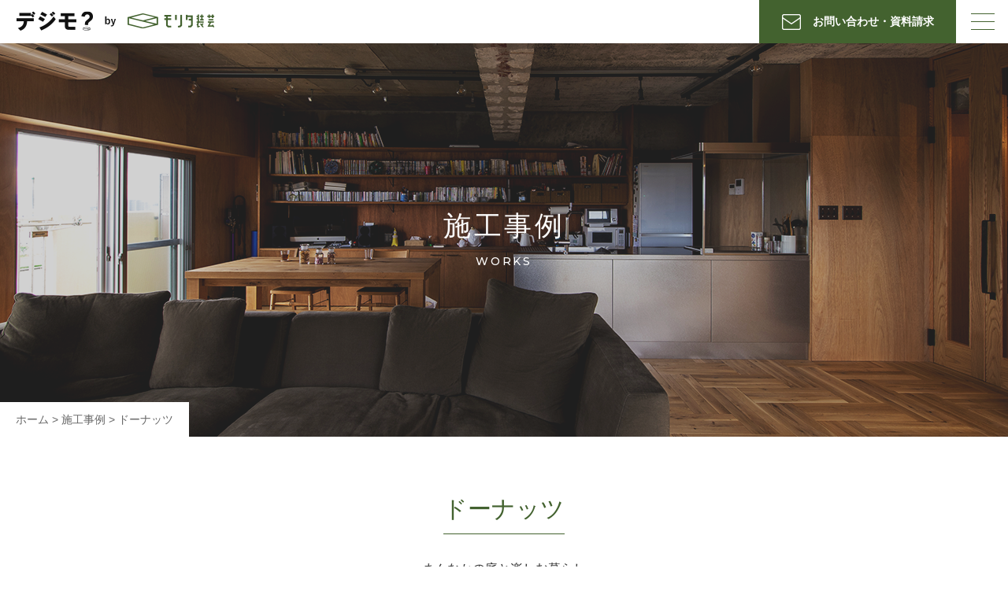

--- FILE ---
content_type: text/html; charset=UTF-8
request_url: https://www.dejimo.co.jp/works/%E3%83%89%E3%83%BC%E3%83%8A%E3%83%83%E3%83%84/
body_size: 17427
content:
<!DOCTYPE html>
<html lang="ja">
<head>
<!-- Google Tag Manager -->
<script>(function(w,d,s,l,i){w[l]=w[l]||[];w[l].push({'gtm.start':
new Date().getTime(),event:'gtm.js'});var f=d.getElementsByTagName(s)[0],
j=d.createElement(s),dl=l!='dataLayer'?'&l='+l:'';j.async=true;j.src=
'https://www.googletagmanager.com/gtm.js?id='+i+dl;f.parentNode.insertBefore(j,f);
})(window,document,'script','dataLayer','GTM-TV65JF9');</script>
<!-- End Google Tag Manager -->
<!-- Google Tag Manager -->
<script>(function(w,d,s,l,i){w[l]=w[l]||[];w[l].push({'gtm.start':
new Date().getTime(),event:'gtm.js'});var f=d.getElementsByTagName(s)[0],
j=d.createElement(s),dl=l!='dataLayer'?'&l='+l:'';j.async=true;j.src=
'https://www.googletagmanager.com/gtm.js?id='+i+dl;f.parentNode.insertBefore(j,f);
})(window,document,'script','dataLayer','GTM-WJ27SFSF');</script>
<!-- End Google Tag Manager -->
<meta charset="UTF-8">
<meta http-equiv="X-UA-Compatible" content="IE=edge">
<link href="https://fonts.googleapis.com/css?family=Montserrat:400,500&display=swap" rel="stylesheet">
<meta name='robots' content='index, follow, max-image-preview:large, max-snippet:-1, max-video-preview:-1' />

	<!-- This site is optimized with the Yoast SEO plugin v26.7 - https://yoast.com/wordpress/plugins/seo/ -->
	<title>ドーナッツ | 新潟・仙台の注文住宅・デザイン住宅なら工務店「モリタ装芸」</title>
	<meta name="description" content="モリタ装芸が手掛けてきた施工事例をご紹介いたします。あなただけの間取り、あなただけのライフスタイルを提案してきたモリタ装芸。店舗デザインで培ってきたデザインのノウハウを活かし、自由設計、定額制住宅、注文住宅を新潟・長岡・仙台で手掛けています。" />
	<link rel="canonical" href="https://www.dejimo.co.jp/works/ドーナッツ/" />
	<meta property="og:locale" content="ja_JP" />
	<meta property="og:type" content="article" />
	<meta property="og:title" content="ドーナッツ | 新潟・仙台の注文住宅・デザイン住宅なら工務店「モリタ装芸」" />
	<meta property="og:description" content="モリタ装芸が手掛けてきた施工事例をご紹介いたします。あなただけの間取り、あなただけのライフスタイルを提案してきたモリタ装芸。店舗デザインで培ってきたデザインのノウハウを活かし、自由設計、定額制住宅、注文住宅を新潟・長岡・仙台で手掛けています。" />
	<meta property="og:url" content="https://www.dejimo.co.jp/works/ドーナッツ/" />
	<meta property="og:site_name" content="新潟・仙台の注文住宅・デザイン住宅なら工務店「モリタ装芸」" />
	<meta property="article:modified_time" content="2021-10-24T00:16:20+00:00" />
	<meta property="og:image" content="https://www.dejimo.co.jp/wp/wp-content/uploads/2021/10/9.jpg" />
	<meta property="og:image:width" content="700" />
	<meta property="og:image:height" content="465" />
	<meta property="og:image:type" content="image/jpeg" />
	<meta name="twitter:card" content="summary_large_image" />
	<script type="application/ld+json" class="yoast-schema-graph">{"@context":"https://schema.org","@graph":[{"@type":"WebPage","@id":"https://www.dejimo.co.jp/works/%e3%83%89%e3%83%bc%e3%83%8a%e3%83%83%e3%83%84/","url":"https://www.dejimo.co.jp/works/%e3%83%89%e3%83%bc%e3%83%8a%e3%83%83%e3%83%84/","name":"ドーナッツ | 新潟・仙台の注文住宅・デザイン住宅なら工務店「モリタ装芸」","isPartOf":{"@id":"https://www.dejimo.co.jp/#website"},"primaryImageOfPage":{"@id":"https://www.dejimo.co.jp/works/%e3%83%89%e3%83%bc%e3%83%8a%e3%83%83%e3%83%84/#primaryimage"},"image":{"@id":"https://www.dejimo.co.jp/works/%e3%83%89%e3%83%bc%e3%83%8a%e3%83%83%e3%83%84/#primaryimage"},"thumbnailUrl":"https://www.dejimo.co.jp/wp/wp-content/uploads/2021/10/9.jpg","datePublished":"2021-10-22T07:42:18+00:00","dateModified":"2021-10-24T00:16:20+00:00","description":"モリタ装芸が手掛けてきた施工事例をご紹介いたします。あなただけの間取り、あなただけのライフスタイルを提案してきたモリタ装芸。店舗デザインで培ってきたデザインのノウハウを活かし、自由設計、定額制住宅、注文住宅を新潟・長岡・仙台で手掛けています。","breadcrumb":{"@id":"https://www.dejimo.co.jp/works/%e3%83%89%e3%83%bc%e3%83%8a%e3%83%83%e3%83%84/#breadcrumb"},"inLanguage":"ja","potentialAction":[{"@type":"ReadAction","target":["https://www.dejimo.co.jp/works/%e3%83%89%e3%83%bc%e3%83%8a%e3%83%83%e3%83%84/"]}]},{"@type":"ImageObject","inLanguage":"ja","@id":"https://www.dejimo.co.jp/works/%e3%83%89%e3%83%bc%e3%83%8a%e3%83%83%e3%83%84/#primaryimage","url":"https://www.dejimo.co.jp/wp/wp-content/uploads/2021/10/9.jpg","contentUrl":"https://www.dejimo.co.jp/wp/wp-content/uploads/2021/10/9.jpg","width":700,"height":465},{"@type":"BreadcrumbList","@id":"https://www.dejimo.co.jp/works/%e3%83%89%e3%83%bc%e3%83%8a%e3%83%83%e3%83%84/#breadcrumb","itemListElement":[{"@type":"ListItem","position":1,"name":"ホーム","item":"https://www.dejimo.co.jp/"},{"@type":"ListItem","position":2,"name":"施工事例","item":"https://www.dejimo.co.jp/works/"},{"@type":"ListItem","position":3,"name":"ドーナッツ"}]},{"@type":"WebSite","@id":"https://www.dejimo.co.jp/#website","url":"https://www.dejimo.co.jp/","name":"新潟・仙台の注文住宅・デザイン住宅なら工務店「モリタ装芸」","description":"新潟・仙台で新築・注文住宅・デザイン住宅をお考えなら「モリタ装芸」にお任せください。「あなたのため」の家づくりをお手伝いします。","potentialAction":[{"@type":"SearchAction","target":{"@type":"EntryPoint","urlTemplate":"https://www.dejimo.co.jp/?s={search_term_string}"},"query-input":{"@type":"PropertyValueSpecification","valueRequired":true,"valueName":"search_term_string"}}],"inLanguage":"ja"}]}</script>
	<!-- / Yoast SEO plugin. -->


<link rel='dns-prefetch' href='//ajax.googleapis.com' />
<link rel="alternate" title="oEmbed (JSON)" type="application/json+oembed" href="https://www.dejimo.co.jp/wp-json/oembed/1.0/embed?url=https%3A%2F%2Fwww.dejimo.co.jp%2Fworks%2F%25e3%2583%2589%25e3%2583%25bc%25e3%2583%258a%25e3%2583%2583%25e3%2583%2584%2F" />
<link rel="alternate" title="oEmbed (XML)" type="text/xml+oembed" href="https://www.dejimo.co.jp/wp-json/oembed/1.0/embed?url=https%3A%2F%2Fwww.dejimo.co.jp%2Fworks%2F%25e3%2583%2589%25e3%2583%25bc%25e3%2583%258a%25e3%2583%2583%25e3%2583%2584%2F&#038;format=xml" />
<style id='wp-img-auto-sizes-contain-inline-css' type='text/css'>
img:is([sizes=auto i],[sizes^="auto," i]){contain-intrinsic-size:3000px 1500px}
/*# sourceURL=wp-img-auto-sizes-contain-inline-css */
</style>
<link rel='stylesheet' id='sbi_styles-css' href='https://www.dejimo.co.jp/wp/wp-content/plugins/instagram-feed-pro/css/sbi-styles.min.css?ver=6.9.0' type='text/css' media='all' />
<link rel='stylesheet' id='jquery-ui-css-css' href='//ajax.googleapis.com/ajax/libs/jqueryui/1.13.2/themes/smoothness/jquery-ui.css?ver=6.9' type='text/css' media='all' />
<style id='wp-emoji-styles-inline-css' type='text/css'>

	img.wp-smiley, img.emoji {
		display: inline !important;
		border: none !important;
		box-shadow: none !important;
		height: 1em !important;
		width: 1em !important;
		margin: 0 0.07em !important;
		vertical-align: -0.1em !important;
		background: none !important;
		padding: 0 !important;
	}
/*# sourceURL=wp-emoji-styles-inline-css */
</style>
<style id='wp-block-library-inline-css' type='text/css'>
:root{--wp-block-synced-color:#7a00df;--wp-block-synced-color--rgb:122,0,223;--wp-bound-block-color:var(--wp-block-synced-color);--wp-editor-canvas-background:#ddd;--wp-admin-theme-color:#007cba;--wp-admin-theme-color--rgb:0,124,186;--wp-admin-theme-color-darker-10:#006ba1;--wp-admin-theme-color-darker-10--rgb:0,107,160.5;--wp-admin-theme-color-darker-20:#005a87;--wp-admin-theme-color-darker-20--rgb:0,90,135;--wp-admin-border-width-focus:2px}@media (min-resolution:192dpi){:root{--wp-admin-border-width-focus:1.5px}}.wp-element-button{cursor:pointer}:root .has-very-light-gray-background-color{background-color:#eee}:root .has-very-dark-gray-background-color{background-color:#313131}:root .has-very-light-gray-color{color:#eee}:root .has-very-dark-gray-color{color:#313131}:root .has-vivid-green-cyan-to-vivid-cyan-blue-gradient-background{background:linear-gradient(135deg,#00d084,#0693e3)}:root .has-purple-crush-gradient-background{background:linear-gradient(135deg,#34e2e4,#4721fb 50%,#ab1dfe)}:root .has-hazy-dawn-gradient-background{background:linear-gradient(135deg,#faaca8,#dad0ec)}:root .has-subdued-olive-gradient-background{background:linear-gradient(135deg,#fafae1,#67a671)}:root .has-atomic-cream-gradient-background{background:linear-gradient(135deg,#fdd79a,#004a59)}:root .has-nightshade-gradient-background{background:linear-gradient(135deg,#330968,#31cdcf)}:root .has-midnight-gradient-background{background:linear-gradient(135deg,#020381,#2874fc)}:root{--wp--preset--font-size--normal:16px;--wp--preset--font-size--huge:42px}.has-regular-font-size{font-size:1em}.has-larger-font-size{font-size:2.625em}.has-normal-font-size{font-size:var(--wp--preset--font-size--normal)}.has-huge-font-size{font-size:var(--wp--preset--font-size--huge)}.has-text-align-center{text-align:center}.has-text-align-left{text-align:left}.has-text-align-right{text-align:right}.has-fit-text{white-space:nowrap!important}#end-resizable-editor-section{display:none}.aligncenter{clear:both}.items-justified-left{justify-content:flex-start}.items-justified-center{justify-content:center}.items-justified-right{justify-content:flex-end}.items-justified-space-between{justify-content:space-between}.screen-reader-text{border:0;clip-path:inset(50%);height:1px;margin:-1px;overflow:hidden;padding:0;position:absolute;width:1px;word-wrap:normal!important}.screen-reader-text:focus{background-color:#ddd;clip-path:none;color:#444;display:block;font-size:1em;height:auto;left:5px;line-height:normal;padding:15px 23px 14px;text-decoration:none;top:5px;width:auto;z-index:100000}html :where(.has-border-color){border-style:solid}html :where([style*=border-top-color]){border-top-style:solid}html :where([style*=border-right-color]){border-right-style:solid}html :where([style*=border-bottom-color]){border-bottom-style:solid}html :where([style*=border-left-color]){border-left-style:solid}html :where([style*=border-width]){border-style:solid}html :where([style*=border-top-width]){border-top-style:solid}html :where([style*=border-right-width]){border-right-style:solid}html :where([style*=border-bottom-width]){border-bottom-style:solid}html :where([style*=border-left-width]){border-left-style:solid}html :where(img[class*=wp-image-]){height:auto;max-width:100%}:where(figure){margin:0 0 1em}html :where(.is-position-sticky){--wp-admin--admin-bar--position-offset:var(--wp-admin--admin-bar--height,0px)}@media screen and (max-width:600px){html :where(.is-position-sticky){--wp-admin--admin-bar--position-offset:0px}}

/*# sourceURL=wp-block-library-inline-css */
</style><style id='global-styles-inline-css' type='text/css'>
:root{--wp--preset--aspect-ratio--square: 1;--wp--preset--aspect-ratio--4-3: 4/3;--wp--preset--aspect-ratio--3-4: 3/4;--wp--preset--aspect-ratio--3-2: 3/2;--wp--preset--aspect-ratio--2-3: 2/3;--wp--preset--aspect-ratio--16-9: 16/9;--wp--preset--aspect-ratio--9-16: 9/16;--wp--preset--color--black: #000000;--wp--preset--color--cyan-bluish-gray: #abb8c3;--wp--preset--color--white: #ffffff;--wp--preset--color--pale-pink: #f78da7;--wp--preset--color--vivid-red: #cf2e2e;--wp--preset--color--luminous-vivid-orange: #ff6900;--wp--preset--color--luminous-vivid-amber: #fcb900;--wp--preset--color--light-green-cyan: #7bdcb5;--wp--preset--color--vivid-green-cyan: #00d084;--wp--preset--color--pale-cyan-blue: #8ed1fc;--wp--preset--color--vivid-cyan-blue: #0693e3;--wp--preset--color--vivid-purple: #9b51e0;--wp--preset--gradient--vivid-cyan-blue-to-vivid-purple: linear-gradient(135deg,rgb(6,147,227) 0%,rgb(155,81,224) 100%);--wp--preset--gradient--light-green-cyan-to-vivid-green-cyan: linear-gradient(135deg,rgb(122,220,180) 0%,rgb(0,208,130) 100%);--wp--preset--gradient--luminous-vivid-amber-to-luminous-vivid-orange: linear-gradient(135deg,rgb(252,185,0) 0%,rgb(255,105,0) 100%);--wp--preset--gradient--luminous-vivid-orange-to-vivid-red: linear-gradient(135deg,rgb(255,105,0) 0%,rgb(207,46,46) 100%);--wp--preset--gradient--very-light-gray-to-cyan-bluish-gray: linear-gradient(135deg,rgb(238,238,238) 0%,rgb(169,184,195) 100%);--wp--preset--gradient--cool-to-warm-spectrum: linear-gradient(135deg,rgb(74,234,220) 0%,rgb(151,120,209) 20%,rgb(207,42,186) 40%,rgb(238,44,130) 60%,rgb(251,105,98) 80%,rgb(254,248,76) 100%);--wp--preset--gradient--blush-light-purple: linear-gradient(135deg,rgb(255,206,236) 0%,rgb(152,150,240) 100%);--wp--preset--gradient--blush-bordeaux: linear-gradient(135deg,rgb(254,205,165) 0%,rgb(254,45,45) 50%,rgb(107,0,62) 100%);--wp--preset--gradient--luminous-dusk: linear-gradient(135deg,rgb(255,203,112) 0%,rgb(199,81,192) 50%,rgb(65,88,208) 100%);--wp--preset--gradient--pale-ocean: linear-gradient(135deg,rgb(255,245,203) 0%,rgb(182,227,212) 50%,rgb(51,167,181) 100%);--wp--preset--gradient--electric-grass: linear-gradient(135deg,rgb(202,248,128) 0%,rgb(113,206,126) 100%);--wp--preset--gradient--midnight: linear-gradient(135deg,rgb(2,3,129) 0%,rgb(40,116,252) 100%);--wp--preset--font-size--small: 13px;--wp--preset--font-size--medium: 20px;--wp--preset--font-size--large: 36px;--wp--preset--font-size--x-large: 42px;--wp--preset--spacing--20: 0.44rem;--wp--preset--spacing--30: 0.67rem;--wp--preset--spacing--40: 1rem;--wp--preset--spacing--50: 1.5rem;--wp--preset--spacing--60: 2.25rem;--wp--preset--spacing--70: 3.38rem;--wp--preset--spacing--80: 5.06rem;--wp--preset--shadow--natural: 6px 6px 9px rgba(0, 0, 0, 0.2);--wp--preset--shadow--deep: 12px 12px 50px rgba(0, 0, 0, 0.4);--wp--preset--shadow--sharp: 6px 6px 0px rgba(0, 0, 0, 0.2);--wp--preset--shadow--outlined: 6px 6px 0px -3px rgb(255, 255, 255), 6px 6px rgb(0, 0, 0);--wp--preset--shadow--crisp: 6px 6px 0px rgb(0, 0, 0);}:where(.is-layout-flex){gap: 0.5em;}:where(.is-layout-grid){gap: 0.5em;}body .is-layout-flex{display: flex;}.is-layout-flex{flex-wrap: wrap;align-items: center;}.is-layout-flex > :is(*, div){margin: 0;}body .is-layout-grid{display: grid;}.is-layout-grid > :is(*, div){margin: 0;}:where(.wp-block-columns.is-layout-flex){gap: 2em;}:where(.wp-block-columns.is-layout-grid){gap: 2em;}:where(.wp-block-post-template.is-layout-flex){gap: 1.25em;}:where(.wp-block-post-template.is-layout-grid){gap: 1.25em;}.has-black-color{color: var(--wp--preset--color--black) !important;}.has-cyan-bluish-gray-color{color: var(--wp--preset--color--cyan-bluish-gray) !important;}.has-white-color{color: var(--wp--preset--color--white) !important;}.has-pale-pink-color{color: var(--wp--preset--color--pale-pink) !important;}.has-vivid-red-color{color: var(--wp--preset--color--vivid-red) !important;}.has-luminous-vivid-orange-color{color: var(--wp--preset--color--luminous-vivid-orange) !important;}.has-luminous-vivid-amber-color{color: var(--wp--preset--color--luminous-vivid-amber) !important;}.has-light-green-cyan-color{color: var(--wp--preset--color--light-green-cyan) !important;}.has-vivid-green-cyan-color{color: var(--wp--preset--color--vivid-green-cyan) !important;}.has-pale-cyan-blue-color{color: var(--wp--preset--color--pale-cyan-blue) !important;}.has-vivid-cyan-blue-color{color: var(--wp--preset--color--vivid-cyan-blue) !important;}.has-vivid-purple-color{color: var(--wp--preset--color--vivid-purple) !important;}.has-black-background-color{background-color: var(--wp--preset--color--black) !important;}.has-cyan-bluish-gray-background-color{background-color: var(--wp--preset--color--cyan-bluish-gray) !important;}.has-white-background-color{background-color: var(--wp--preset--color--white) !important;}.has-pale-pink-background-color{background-color: var(--wp--preset--color--pale-pink) !important;}.has-vivid-red-background-color{background-color: var(--wp--preset--color--vivid-red) !important;}.has-luminous-vivid-orange-background-color{background-color: var(--wp--preset--color--luminous-vivid-orange) !important;}.has-luminous-vivid-amber-background-color{background-color: var(--wp--preset--color--luminous-vivid-amber) !important;}.has-light-green-cyan-background-color{background-color: var(--wp--preset--color--light-green-cyan) !important;}.has-vivid-green-cyan-background-color{background-color: var(--wp--preset--color--vivid-green-cyan) !important;}.has-pale-cyan-blue-background-color{background-color: var(--wp--preset--color--pale-cyan-blue) !important;}.has-vivid-cyan-blue-background-color{background-color: var(--wp--preset--color--vivid-cyan-blue) !important;}.has-vivid-purple-background-color{background-color: var(--wp--preset--color--vivid-purple) !important;}.has-black-border-color{border-color: var(--wp--preset--color--black) !important;}.has-cyan-bluish-gray-border-color{border-color: var(--wp--preset--color--cyan-bluish-gray) !important;}.has-white-border-color{border-color: var(--wp--preset--color--white) !important;}.has-pale-pink-border-color{border-color: var(--wp--preset--color--pale-pink) !important;}.has-vivid-red-border-color{border-color: var(--wp--preset--color--vivid-red) !important;}.has-luminous-vivid-orange-border-color{border-color: var(--wp--preset--color--luminous-vivid-orange) !important;}.has-luminous-vivid-amber-border-color{border-color: var(--wp--preset--color--luminous-vivid-amber) !important;}.has-light-green-cyan-border-color{border-color: var(--wp--preset--color--light-green-cyan) !important;}.has-vivid-green-cyan-border-color{border-color: var(--wp--preset--color--vivid-green-cyan) !important;}.has-pale-cyan-blue-border-color{border-color: var(--wp--preset--color--pale-cyan-blue) !important;}.has-vivid-cyan-blue-border-color{border-color: var(--wp--preset--color--vivid-cyan-blue) !important;}.has-vivid-purple-border-color{border-color: var(--wp--preset--color--vivid-purple) !important;}.has-vivid-cyan-blue-to-vivid-purple-gradient-background{background: var(--wp--preset--gradient--vivid-cyan-blue-to-vivid-purple) !important;}.has-light-green-cyan-to-vivid-green-cyan-gradient-background{background: var(--wp--preset--gradient--light-green-cyan-to-vivid-green-cyan) !important;}.has-luminous-vivid-amber-to-luminous-vivid-orange-gradient-background{background: var(--wp--preset--gradient--luminous-vivid-amber-to-luminous-vivid-orange) !important;}.has-luminous-vivid-orange-to-vivid-red-gradient-background{background: var(--wp--preset--gradient--luminous-vivid-orange-to-vivid-red) !important;}.has-very-light-gray-to-cyan-bluish-gray-gradient-background{background: var(--wp--preset--gradient--very-light-gray-to-cyan-bluish-gray) !important;}.has-cool-to-warm-spectrum-gradient-background{background: var(--wp--preset--gradient--cool-to-warm-spectrum) !important;}.has-blush-light-purple-gradient-background{background: var(--wp--preset--gradient--blush-light-purple) !important;}.has-blush-bordeaux-gradient-background{background: var(--wp--preset--gradient--blush-bordeaux) !important;}.has-luminous-dusk-gradient-background{background: var(--wp--preset--gradient--luminous-dusk) !important;}.has-pale-ocean-gradient-background{background: var(--wp--preset--gradient--pale-ocean) !important;}.has-electric-grass-gradient-background{background: var(--wp--preset--gradient--electric-grass) !important;}.has-midnight-gradient-background{background: var(--wp--preset--gradient--midnight) !important;}.has-small-font-size{font-size: var(--wp--preset--font-size--small) !important;}.has-medium-font-size{font-size: var(--wp--preset--font-size--medium) !important;}.has-large-font-size{font-size: var(--wp--preset--font-size--large) !important;}.has-x-large-font-size{font-size: var(--wp--preset--font-size--x-large) !important;}
/*# sourceURL=global-styles-inline-css */
</style>

<style id='classic-theme-styles-inline-css' type='text/css'>
/*! This file is auto-generated */
.wp-block-button__link{color:#fff;background-color:#32373c;border-radius:9999px;box-shadow:none;text-decoration:none;padding:calc(.667em + 2px) calc(1.333em + 2px);font-size:1.125em}.wp-block-file__button{background:#32373c;color:#fff;text-decoration:none}
/*# sourceURL=/wp-includes/css/classic-themes.min.css */
</style>
<link rel='stylesheet' id='contact-form-7-css' href='https://www.dejimo.co.jp/wp/wp-content/plugins/contact-form-7/includes/css/styles.css?ver=6.1.4' type='text/css' media='all' />
<link rel='stylesheet' id='theme-normalize-css' href='https://www.dejimo.co.jp/wp/wp-content/themes/morita/css/normalize.css?ver=6.9' type='text/css' media='all' />
<link rel='stylesheet' id='theme-common-css' href='https://www.dejimo.co.jp/wp/wp-content/themes/morita/css/common.css?ver=6.9' type='text/css' media='all' />
<link rel='stylesheet' id='theme-css' href='https://www.dejimo.co.jp/wp/wp-content/themes/morita/style.css?ver=6.9' type='text/css' media='all' />
<link rel='stylesheet' id='module-css' href='https://www.dejimo.co.jp/wp/wp-content/themes/morita/css/module.css?ver=6.9' type='text/css' media='all' />
<link rel='stylesheet' id='entry-style-css' href='https://www.dejimo.co.jp/wp/wp-content/themes/morita/css/entry.css?ver=6.9' type='text/css' media='all' />
<link rel='stylesheet' id='jquery.mmenu.all-css' href='https://www.dejimo.co.jp/wp/wp-content/themes/morita/scripts/mmenu/jquery.mmenu.all.css?ver=6.9' type='text/css' media='screen' />
<link rel='stylesheet' id='for-jquery.mmenu-css' href='https://www.dejimo.co.jp/wp/wp-content/themes/morita/scripts/mmenu/for-jquery.mmenu.css?ver=6.9' type='text/css' media='screen' />
<link rel='stylesheet' id='slick-style-css' href='https://www.dejimo.co.jp/wp/wp-content/themes/morita/scripts/slick/slick.css?ver=6.9' type='text/css' media='screen' />
<link rel='stylesheet' id='for-slick-style-css' href='https://www.dejimo.co.jp/wp/wp-content/themes/morita/scripts/slick/for-slick.css?ver=6.9' type='text/css' media='screen' />
<link rel='stylesheet' id='lightbox-css' href='https://www.dejimo.co.jp/wp/wp-content/themes/morita/scripts/lightbox/css/lightbox.css?ver=6.9' type='text/css' media='screen' />
<script type="text/javascript" src="https://www.dejimo.co.jp/wp/wp-includes/js/jquery/jquery.min.js?ver=3.7.1" id="jquery-core-js"></script>
<script type="text/javascript" src="https://www.dejimo.co.jp/wp/wp-includes/js/jquery/jquery-migrate.min.js?ver=3.4.1" id="jquery-migrate-js"></script>
<script type="text/javascript" src="//ajax.googleapis.com/ajax/libs/jqueryui/1.13.2/jquery-ui.min.js?ver=6.9" id="jquery-ui-js"></script>
<script type="text/javascript" src="//ajax.googleapis.com/ajax/libs/jqueryui/1/i18n/jquery.ui.datepicker-ja.min.js?ver=6.9" id="jquery.ui.datepicker-ja-js"></script>
<link rel="https://api.w.org/" href="https://www.dejimo.co.jp/wp-json/" /><link rel="alternate" title="JSON" type="application/json" href="https://www.dejimo.co.jp/wp-json/wp/v2/works/46954" /><link rel="EditURI" type="application/rsd+xml" title="RSD" href="https://www.dejimo.co.jp/wp/xmlrpc.php?rsd" />
<meta name="generator" content="WordPress 6.9" />
<link rel='shortlink' href='https://www.dejimo.co.jp/?p=46954' />
<script>
(function($){
  var pcView = 1000,
      spView = 640,
      view   = (navigator.userAgent.indexOf('iPhone') > 0 || navigator.userAgent.indexOf('iPod') > 0 || (navigator.userAgent.indexOf('Android') > 0 && navigator.userAgent.indexOf('Mobile') > 0)) ? spView : pcView;

  $('meta[name="viewport"]').remove();
  $('head')
    .prepend('<meta name="viewport" content="width=' + view + '">')
		.append('<style>@-ms-viewport { width: device-width; } /* windows pc (IE) - DO NOT FIX */@media screen and (max-width: ' + pcView + 'px) {@-ms-viewport { width: ' + pcView + 'px; } /* for windows tablet */}@media screen and (max-width: ' + spView + 'px) {@-ms-viewport { width: ' + spView  + 'px; } /* for windows phone */}</style>');
})(jQuery);
</script>
<script src="https://ajaxzip3.github.io/ajaxzip3.js" charset="UTF-8"></script>
	<script>
	jQuery(function($){
	$('#zip').attr('onKeyUp', 'AjaxZip3.zip2addr(this,\'\',\'your-address\',\'your-address\');');
});</script><link rel="icon" href="https://www.dejimo.co.jp/wp/wp-content/uploads/cropped-favicon-32x32.png" sizes="32x32" />
<link rel="icon" href="https://www.dejimo.co.jp/wp/wp-content/uploads/cropped-favicon-192x192.png" sizes="192x192" />
<link rel="apple-touch-icon" href="https://www.dejimo.co.jp/wp/wp-content/uploads/cropped-favicon-180x180.png" />
<meta name="msapplication-TileImage" content="https://www.dejimo.co.jp/wp/wp-content/uploads/cropped-favicon-270x270.png" />
</head>

<body class="wp-singular works-template-default single single-works postid-46954 wp-theme-morita">
<!-- Google Tag Manager (noscript) -->
<noscript><iframe src="https://www.googletagmanager.com/ns.html?id=GTM-TV65JF9"
height="0" width="0" style="display:none;visibility:hidden"></iframe></noscript>
<!-- End Google Tag Manager (noscript) -->
<!-- Google Tag Manager (noscript) -->
<noscript><iframe src="https://www.googletagmanager.com/ns.html?id=GTM-WJ27SFSF"
height="0" width="0" style="display:none;visibility:hidden"></iframe></noscript>
<!-- End Google Tag Manager (noscript) -->

<div id="wrapper">

	<div id="sp-menu">
	<ul class="sp-menu"><li id="menu-item-30034" class="menu-item menu-item-type-post_type menu-item-object-page menu-item-30034"><a href="https://www.dejimo.co.jp/reason/">選ばれる理由</a></li>
<li id="menu-item-30038" class="menu-item menu-item-type-post_type menu-item-object-page menu-item-has-children menu-item-30038"><a href="https://www.dejimo.co.jp/open_days/">見学会情報</a>
<ul class="sub-menu">
	<li id="menu-item-30039" class="menu-item menu-item-type-post_type_archive menu-item-object-event menu-item-30039"><a href="https://www.dejimo.co.jp/event/">イベント情報</a></li>
	<li id="menu-item-30040" class="menu-item menu-item-type-post_type_archive menu-item-object-modelhouse menu-item-30040"><a href="https://www.dejimo.co.jp/modelhouse/">モデルハウス</a></li>
</ul>
</li>
<li id="menu-item-30042" class="menu-item menu-item-type-post_type_archive menu-item-object-works menu-item-30042"><a href="https://www.dejimo.co.jp/works/">施工事例</a></li>
<li id="menu-item-30044" class="none-link menu-item menu-item-type-custom menu-item-object-custom menu-item-has-children menu-item-30044"><a>ラインナップ</a>
<ul class="sub-menu">
	<li id="menu-item-83099" class="none-link menu-item menu-item-type-custom menu-item-object-custom menu-item-has-children menu-item-83099"><a>新築</a>
	<ul class="sub-menu">
		<li id="menu-item-30045" class="menu-item menu-item-type-post_type menu-item-object-page menu-item-30045"><a href="https://www.dejimo.co.jp/dejimo/">自由設計</a></li>
		<li id="menu-item-30047" class="menu-item menu-item-type-post_type menu-item-object-page menu-item-30047"><a href="https://www.dejimo.co.jp/romo/">定額制注文住宅 ROMO</a></li>
		<li id="menu-item-30048" class="menu-item menu-item-type-post_type menu-item-object-page menu-item-30048"><a href="https://www.dejimo.co.jp/pepe/">定額制注文住宅 pepe</a></li>
		<li id="menu-item-75902" class="menu-item menu-item-type-post_type menu-item-object-page menu-item-75902"><a href="https://www.dejimo.co.jp/canpass/">定額制注文住宅 canpass</a></li>
	</ul>
</li>
	<li id="menu-item-50367" class="menu-item menu-item-type-custom menu-item-object-custom menu-item-50367"><a href="https://reform.dejimo.co.jp/">リノベーション</a></li>
	<li id="menu-item-83100" class="menu-item menu-item-type-post_type_archive menu-item-object-store_design menu-item-83100"><a href="https://www.dejimo.co.jp/store_design/">店舗</a></li>
</ul>
</li>
<li id="menu-item-30043" class="menu-item menu-item-type-post_type_archive menu-item-object-real_estate menu-item-30043"><a href="https://www.dejimo.co.jp/real_estate/">土地・建売情報</a></li>
<li id="menu-item-83972" class="menu-item menu-item-type-post_type_archive menu-item-object-column menu-item-83972"><a href="https://www.dejimo.co.jp/column/">家づくりコラム</a></li>
<li id="menu-item-39777" class="menu-item menu-item-type-post_type_archive menu-item-object-owners_interview menu-item-39777"><a href="https://www.dejimo.co.jp/owners_interview/">オーナーズインタビュー</a></li>
<li id="menu-item-30050" class="menu-item menu-item-type-post_type menu-item-object-page menu-item-30050"><a href="https://www.dejimo.co.jp/staff/">スタッフ</a></li>
<li id="menu-item-83404" class="menu-item menu-item-type-post_type_archive menu-item-object-blog menu-item-83404"><a href="https://www.dejimo.co.jp/blog/">スタッフブログ</a></li>
<li id="menu-item-30052" class="menu-item menu-item-type-post_type menu-item-object-page menu-item-has-children menu-item-30052"><a href="https://www.dejimo.co.jp/company/">会社情報</a>
<ul class="sub-menu">
	<li id="menu-item-76602" class="menu-item menu-item-type-post_type menu-item-object-page menu-item-76602"><a href="https://www.dejimo.co.jp/niigata_office/">モリタ装芸　新潟本社</a></li>
	<li id="menu-item-83509" class="menu-item menu-item-type-post_type menu-item-object-page menu-item-83509"><a href="https://www.dejimo.co.jp/kenou_office/">モリタ装芸　県央店</a></li>
	<li id="menu-item-76601" class="menu-item menu-item-type-post_type menu-item-object-page menu-item-76601"><a href="https://www.dejimo.co.jp/nagaoka_office/">モリタ装芸　長岡店</a></li>
	<li id="menu-item-46774" class="menu-item menu-item-type-post_type menu-item-object-page menu-item-46774"><a href="https://www.dejimo.co.jp/sendai_office/">モリタ装芸　仙台店</a></li>
	<li id="menu-item-83191" class="menu-item menu-item-type-post_type menu-item-object-page menu-item-83191"><a href="https://www.dejimo.co.jp/sdgs/">SDGs</a></li>
	<li id="menu-item-80516" class="menu-item menu-item-type-custom menu-item-object-custom menu-item-80516"><a href="https://recruit.dejimo.co.jp/">採用情報</a></li>
</ul>
</li>
<li id="menu-item-30054" class="menu-item menu-item-type-post_type menu-item-object-page menu-item-30054"><a href="https://www.dejimo.co.jp/contact/">お問い合わせ・資料請求</a></li>
<li id="menu-item-30059" class="menu-item menu-item-type-taxonomy menu-item-object-category menu-item-30059"><a href="https://www.dejimo.co.jp/info/">お知らせ</a></li>
<li id="menu-item-30051" class="menu-item menu-item-type-post_type menu-item-object-page menu-item-30051"><a href="https://www.dejimo.co.jp/movie/">動画ギャラリー</a></li>
</ul></div>
	<header id="header" class="is-fixed">
		<div id="h-content">
			<div id="h-above" class="clearfix">
				<div id="h-above-left">
					<div id="h-logo"><a href="https://www.dejimo.co.jp" class="img-box"><img src="https://www.dejimo.co.jp/wp/wp-content/themes/morita/images/common/h_logo_01.png" alt="新潟・仙台の注文住宅・デザイン住宅なら工務店「モリタ装芸」"></a></div>				</div>
				<div id="h-above-right">
					<div id="h-contact-btn">
						<a href="https://www.dejimo.co.jp/contact/" class="btn btn-primary btn-contact"><span class="btn-inner">お問い合わせ・資料請求</span></a>
					</div>
					<div id="h-sub-nav" style="display: none;">
						<ul class="dash-list">
							<li><a href="https://www.dejimo.co.jp/company/">会社案内</a></li>
							<li><a href="https://recruit.dejimo.co.jp/" target="_blank">採用情報</a></li>
							<li><a href="https://www.dejimo.co.jp/store_design/">店舗・オフィス</a></li>
							<li><a href="https://www.dejimo.co.jp/info/">お知らせ</a></li>
							<li><a href="https://reform.dejimo.co.jp/" >リフォーム・リノベーションはこちら</a></li>
							<li><a href="https://www.dejimo.co.jp/lp/used-remodeling/" target="_blank">中古物件購入＋リノベーションはこちら</a></li>
						</ul>
					</div>
				</div>
			</div>
			<div id="h-below" style="display: none;">
				<nav id="gnav" class="menu-gnav-container"><ul class="gnav"><li id="menu-item-27110" class="menu-item menu-item-type-post_type menu-item-object-page menu-item-has-children menu-item-27110"><a href="https://www.dejimo.co.jp/reason/">選ばれる理由</a>
<ul class="sub-menu">
	<li id="menu-item-28226" class="menu-item menu-item-type-post_type menu-item-object-page menu-item-28226"><a href="https://www.dejimo.co.jp/reason/">選ばれる理由</a></li>
	<li id="menu-item-28227" class="menu-item menu-item-type-post_type menu-item-object-page menu-item-28227"><a href="https://www.dejimo.co.jp/flow/">家づくりの流れ</a></li>
</ul>
</li>
<li id="menu-item-27364" class="menu-item menu-item-type-post_type menu-item-object-page menu-item-has-children menu-item-27364"><a href="https://www.dejimo.co.jp/open_days/">見学会情報</a>
<ul class="sub-menu">
	<li id="menu-item-30228" class="menu-item menu-item-type-post_type_archive menu-item-object-event menu-item-30228"><a href="https://www.dejimo.co.jp/event/">イベント情報</a></li>
	<li id="menu-item-30229" class="menu-item menu-item-type-post_type_archive menu-item-object-modelhouse menu-item-30229"><a href="https://www.dejimo.co.jp/modelhouse/">モデルハウス</a></li>
</ul>
</li>
<li id="menu-item-28238" class="menu-item menu-item-type-post_type_archive menu-item-object-works menu-item-28238"><a href="https://www.dejimo.co.jp/works/">施工事例</a></li>
<li id="menu-item-28237" class="menu-item menu-item-type-post_type_archive menu-item-object-real_estate menu-item-28237"><a href="https://www.dejimo.co.jp/real_estate/">土地・建売情報</a></li>
<li id="menu-item-27326" class="none-link menu-item menu-item-type-custom menu-item-object-custom menu-item-has-children menu-item-27326"><a href="#">ラインナップ</a>
<ul class="sub-menu">
	<li id="menu-item-28228" class="menu-item menu-item-type-post_type menu-item-object-page menu-item-28228"><a href="https://www.dejimo.co.jp/dejimo/">自由設計</a></li>
	<li id="menu-item-59994" class="menu-item menu-item-type-post_type menu-item-object-page menu-item-59994"><a target="_blank" href="https://www.dejimo.co.jp/?page_id=59614">KiKi</a></li>
	<li id="menu-item-28230" class="menu-item menu-item-type-post_type menu-item-object-page menu-item-28230"><a href="https://www.dejimo.co.jp/romo/">定額制注文住宅 ROMO</a></li>
	<li id="menu-item-28231" class="menu-item menu-item-type-post_type menu-item-object-page menu-item-28231"><a href="https://www.dejimo.co.jp/pepe/">定額制注文住宅 pepe</a></li>
	<li id="menu-item-75901" class="menu-item menu-item-type-post_type menu-item-object-page menu-item-75901"><a href="https://www.dejimo.co.jp/canpass/">定額制注文住宅 canpass</a></li>
	<li id="menu-item-50368" class="menu-item menu-item-type-custom menu-item-object-custom menu-item-50368"><a href="https://reform.dejimo.co.jp/">リフォーム・リノベーション</a></li>
	<li id="menu-item-65889" class="menu-item menu-item-type-post_type menu-item-object-page menu-item-65889"><a target="_blank" href="https://www.dejimo.co.jp/lp/used-remodeling/">中古物件購入＋リノベーション</a></li>
</ul>
</li>
<li id="menu-item-39778" class="menu-item menu-item-type-post_type_archive menu-item-object-owners_interview menu-item-39778"><a href="https://www.dejimo.co.jp/owners_interview/">オーナーズインタビュー</a></li>
<li id="menu-item-27330" class="menu-item menu-item-type-post_type menu-item-object-page menu-item-has-children menu-item-27330"><a href="https://www.dejimo.co.jp/staff/">スタッフ紹介</a>
<ul class="sub-menu">
	<li id="menu-item-28234" class="menu-item menu-item-type-post_type menu-item-object-page menu-item-28234"><a href="https://www.dejimo.co.jp/staff/">スタッフ紹介</a></li>
	<li id="menu-item-28233" class="menu-item menu-item-type-post_type_archive menu-item-object-blog menu-item-28233"><a href="https://www.dejimo.co.jp/blog/">スタッフブログ</a></li>
	<li id="menu-item-50196" class="menu-item menu-item-type-custom menu-item-object-custom menu-item-50196"><a href="https://reform.dejimo.co.jp/blog/">リフォーム・リノベスタッフブログ</a></li>
	<li id="menu-item-50197" class="menu-item menu-item-type-custom menu-item-object-custom menu-item-50197"><a href="https://reform.dejimo.co.jp/president_blog/">社長森田のリフォームコラム</a></li>
</ul>
</li>
<li id="menu-item-76703" class="none-link menu-item menu-item-type-custom menu-item-object-custom menu-item-has-children menu-item-76703"><a href="#">オフィス</a>
<ul class="sub-menu">
	<li id="menu-item-76704" class="menu-item menu-item-type-post_type menu-item-object-page menu-item-76704"><a href="https://www.dejimo.co.jp/niigata_office/">モリタ装芸　新潟本社</a></li>
	<li id="menu-item-76705" class="menu-item menu-item-type-post_type menu-item-object-page menu-item-76705"><a href="https://www.dejimo.co.jp/nagaoka_office/">モリタ装芸　長岡店</a></li>
	<li id="menu-item-76706" class="menu-item menu-item-type-post_type menu-item-object-page menu-item-76706"><a href="https://www.dejimo.co.jp/sendai_office/">モリタ装芸　仙台店</a></li>
</ul>
</li>
</ul></nav>			</div>
			<a href="#sp-menu" class="hamburger"><span class="hamburger__icon"></span></a>
		</div><!-- #h-content -->
	</header>

	
<div id="mainvisual">
	<div class="inner-table">
		<div class="inner-cell">
			<div class="ttl-box">
				<div id="pg-ttl" class="ttl mincho">施工事例</div>									<span class="sub-ttl">WORKS</span>
							</div>
		</div>
	</div>
	
<div id="breadcrumbs" class="breadcrumbs">
	<span property="itemListElement" typeof="ListItem"><a property="item" typeof="WebPage" title="Go to 新潟・仙台の注文住宅・デザイン住宅なら工務店「モリタ装芸」." href="https://www.dejimo.co.jp" class="home" ><span property="name">ホーム</span></a><meta property="position" content="1"></span> &gt; <span property="itemListElement" typeof="ListItem"><a property="item" typeof="WebPage" title="Go to 施工事例." href="https://www.dejimo.co.jp/works/" class="archive post-works-archive" ><span property="name">施工事例</span></a><meta property="position" content="2"></span> &gt; <span class="post post-works current-item">ドーナッツ</span></div><!-- #breadcrumbs --></div>
	<div id="main">
	<div class="clearfix">


<div id="container">
	<div id="content" role="main">
		<div class="content-width">
					
			<article class="post-46954 works type-works status-publish has-post-thumbnail hentry works_lineup-dejimo">
								<div class="entry-ttl-box">
					<h1 id="entry-ttl" class="under-border-ttl"><span class="ttl-inner">ドーナッツ</span></h1>
				</div>
				<div class="entry-summary">
											<div class="entry-summary-desc">まんなかの庭と楽しむ暮らし</div>
									</div>

														<div id="works-slide-wrapper" class="article-slide-wrapper clearfix">
						<div class="main-img">
							<div class="sl-slider sl-article-slider">
																																		<div class="sl-slide">
										<a href="https://www.dejimo.co.jp/wp/wp-content/uploads/2021/10/1-1.jpg" class="img-box" data-lightbox="gallery">
																							<img src="https://www.dejimo.co.jp/wp/wp-content/uploads/2021/10/1-1.jpg" alt="" class="thumbnail-with-fitted" width="640" height="400">																					</a>
																			</div>
																										<div class="sl-slide">
										<a href="https://www.dejimo.co.jp/wp/wp-content/uploads/2021/10/2-2.jpg" class="img-box" data-lightbox="gallery">
																							<img src="https://www.dejimo.co.jp/wp/wp-content/uploads/2021/10/2-2.jpg" alt="" class="thumbnail-with-fitted" width="640" height="400">																					</a>
																			</div>
																										<div class="sl-slide">
										<a href="https://www.dejimo.co.jp/wp/wp-content/uploads/2021/10/3-1.jpg" class="img-box" data-lightbox="gallery">
																							<img src="https://www.dejimo.co.jp/wp/wp-content/uploads/2021/10/3-1.jpg" alt="" class="thumbnail-with-fitted" width="640" height="400">																					</a>
																			</div>
																										<div class="sl-slide">
										<a href="https://www.dejimo.co.jp/wp/wp-content/uploads/2021/10/4.jpg" class="img-box" data-lightbox="gallery">
																							<img src="https://www.dejimo.co.jp/wp/wp-content/uploads/2021/10/4.jpg" alt="" class="thumbnail-with-fitted" width="640" height="400">																					</a>
																			</div>
																										<div class="sl-slide">
										<a href="https://www.dejimo.co.jp/wp/wp-content/uploads/2021/10/5.jpg" class="img-box" data-lightbox="gallery">
																							<img src="https://www.dejimo.co.jp/wp/wp-content/uploads/2021/10/5.jpg" alt="" class="thumbnail-with-fitted" width="640" height="400">																					</a>
																			</div>
																										<div class="sl-slide">
										<a href="https://www.dejimo.co.jp/wp/wp-content/uploads/2021/10/6.jpg" class="img-box" data-lightbox="gallery">
																							<img src="https://www.dejimo.co.jp/wp/wp-content/uploads/2021/10/6.jpg" alt="" class="thumbnail-with-fitted" width="640" height="400">																					</a>
																			</div>
																										<div class="sl-slide">
										<a href="https://www.dejimo.co.jp/wp/wp-content/uploads/2021/10/7.jpg" class="img-box" data-lightbox="gallery">
																							<img src="https://www.dejimo.co.jp/wp/wp-content/uploads/2021/10/7.jpg" alt="" class="thumbnail-with-fitted" width="640" height="400">																					</a>
																			</div>
																										<div class="sl-slide">
										<a href="https://www.dejimo.co.jp/wp/wp-content/uploads/2021/10/8.jpg" class="img-box" data-lightbox="gallery">
																							<img src="https://www.dejimo.co.jp/wp/wp-content/uploads/2021/10/8.jpg" alt="" class="thumbnail-with-fitted" width="640" height="400">																					</a>
																			</div>
																										<div class="sl-slide">
										<a href="https://www.dejimo.co.jp/wp/wp-content/uploads/2021/10/9.jpg" class="img-box" data-lightbox="gallery">
																							<img src="https://www.dejimo.co.jp/wp/wp-content/uploads/2021/10/9.jpg" alt="" class="thumbnail-with-fitted" width="640" height="400">																					</a>
																			</div>
																										<div class="sl-slide">
										<a href="https://www.dejimo.co.jp/wp/wp-content/uploads/2021/10/10-1.jpg" class="img-box" data-lightbox="gallery">
																							<img src="https://www.dejimo.co.jp/wp/wp-content/uploads/2021/10/10-1.jpg" alt="" class="thumbnail-with-fitted" width="640" height="400">																					</a>
																			</div>
																										<div class="sl-slide">
										<a href="https://www.dejimo.co.jp/wp/wp-content/uploads/2021/10/11-1.jpg" class="img-box" data-lightbox="gallery">
																							<img src="https://www.dejimo.co.jp/wp/wp-content/uploads/2021/10/11-1.jpg" alt="" class="thumbnail-with-fitted" width="640" height="400">																					</a>
																			</div>
																										<div class="sl-slide">
										<a href="https://www.dejimo.co.jp/wp/wp-content/uploads/2021/10/12-1.jpg" class="img-box" data-lightbox="gallery">
																							<img src="https://www.dejimo.co.jp/wp/wp-content/uploads/2021/10/12-1.jpg" alt="" class="thumbnail-with-fitted" width="640" height="400">																					</a>
																			</div>
																										<div class="sl-slide">
										<a href="https://www.dejimo.co.jp/wp/wp-content/uploads/2021/10/13-1.jpg" class="img-box" data-lightbox="gallery">
																							<img src="https://www.dejimo.co.jp/wp/wp-content/uploads/2021/10/13-1.jpg" alt="" class="thumbnail-with-fitted" width="640" height="400">																					</a>
																			</div>
																										<div class="sl-slide">
										<a href="https://www.dejimo.co.jp/wp/wp-content/uploads/2021/10/14-1.jpg" class="img-box" data-lightbox="gallery">
																							<img src="https://www.dejimo.co.jp/wp/wp-content/uploads/2021/10/14-1.jpg" alt="" class="thumbnail-with-fitted" width="640" height="400">																					</a>
																			</div>
																										<div class="sl-slide">
										<a href="https://www.dejimo.co.jp/wp/wp-content/uploads/2021/10/15-1.jpg" class="img-box" data-lightbox="gallery">
																							<img src="https://www.dejimo.co.jp/wp/wp-content/uploads/2021/10/15-1.jpg" alt="" class="thumbnail-with-fitted" width="640" height="400">																					</a>
																			</div>
																										<div class="sl-slide">
										<a href="https://www.dejimo.co.jp/wp/wp-content/uploads/2021/10/16.jpg" class="img-box" data-lightbox="gallery">
																							<img src="https://www.dejimo.co.jp/wp/wp-content/uploads/2021/10/16.jpg" alt="" class="thumbnail-with-fitted" width="640" height="400">																					</a>
																			</div>
																										<div class="sl-slide">
										<a href="https://www.dejimo.co.jp/wp/wp-content/uploads/2021/10/17-1.jpg" class="img-box" data-lightbox="gallery">
																							<img src="https://www.dejimo.co.jp/wp/wp-content/uploads/2021/10/17-1.jpg" alt="" class="thumbnail-with-fitted" width="640" height="400">																					</a>
																			</div>
																										<div class="sl-slide">
										<a href="https://www.dejimo.co.jp/wp/wp-content/uploads/2021/10/18-1.jpg" class="img-box" data-lightbox="gallery">
																							<img src="https://www.dejimo.co.jp/wp/wp-content/uploads/2021/10/18-1.jpg" alt="" class="thumbnail-with-fitted" width="640" height="400">																					</a>
																			</div>
																										<div class="sl-slide">
										<a href="https://www.dejimo.co.jp/wp/wp-content/uploads/2021/10/19.jpg" class="img-box" data-lightbox="gallery">
																							<img src="https://www.dejimo.co.jp/wp/wp-content/uploads/2021/10/19.jpg" alt="" class="thumbnail-with-fitted" width="640" height="400">																					</a>
																			</div>
																										<div class="sl-slide">
										<a href="https://www.dejimo.co.jp/wp/wp-content/uploads/2021/10/20-1.jpg" class="img-box" data-lightbox="gallery">
																							<img src="https://www.dejimo.co.jp/wp/wp-content/uploads/2021/10/20-1.jpg" alt="" class="thumbnail-with-fitted" width="640" height="400">																					</a>
																			</div>
															</div>
						</div>
					</div>
											<style>
																							.slick-dots li:nth-child(1) button::before {
									background-image: url("https://www.dejimo.co.jp/wp/wp-content/uploads/2021/10/1-1.jpg");
								}
																							.slick-dots li:nth-child(2) button::before {
									background-image: url("https://www.dejimo.co.jp/wp/wp-content/uploads/2021/10/2-2.jpg");
								}
																							.slick-dots li:nth-child(3) button::before {
									background-image: url("https://www.dejimo.co.jp/wp/wp-content/uploads/2021/10/3-1.jpg");
								}
																							.slick-dots li:nth-child(4) button::before {
									background-image: url("https://www.dejimo.co.jp/wp/wp-content/uploads/2021/10/4.jpg");
								}
																							.slick-dots li:nth-child(5) button::before {
									background-image: url("https://www.dejimo.co.jp/wp/wp-content/uploads/2021/10/5.jpg");
								}
																							.slick-dots li:nth-child(6) button::before {
									background-image: url("https://www.dejimo.co.jp/wp/wp-content/uploads/2021/10/6.jpg");
								}
																							.slick-dots li:nth-child(7) button::before {
									background-image: url("https://www.dejimo.co.jp/wp/wp-content/uploads/2021/10/7.jpg");
								}
																							.slick-dots li:nth-child(8) button::before {
									background-image: url("https://www.dejimo.co.jp/wp/wp-content/uploads/2021/10/8.jpg");
								}
																							.slick-dots li:nth-child(9) button::before {
									background-image: url("https://www.dejimo.co.jp/wp/wp-content/uploads/2021/10/9.jpg");
								}
																							.slick-dots li:nth-child(10) button::before {
									background-image: url("https://www.dejimo.co.jp/wp/wp-content/uploads/2021/10/10-1.jpg");
								}
																							.slick-dots li:nth-child(11) button::before {
									background-image: url("https://www.dejimo.co.jp/wp/wp-content/uploads/2021/10/11-1.jpg");
								}
																							.slick-dots li:nth-child(12) button::before {
									background-image: url("https://www.dejimo.co.jp/wp/wp-content/uploads/2021/10/12-1.jpg");
								}
																							.slick-dots li:nth-child(13) button::before {
									background-image: url("https://www.dejimo.co.jp/wp/wp-content/uploads/2021/10/13-1.jpg");
								}
																							.slick-dots li:nth-child(14) button::before {
									background-image: url("https://www.dejimo.co.jp/wp/wp-content/uploads/2021/10/14-1.jpg");
								}
																							.slick-dots li:nth-child(15) button::before {
									background-image: url("https://www.dejimo.co.jp/wp/wp-content/uploads/2021/10/15-1.jpg");
								}
																							.slick-dots li:nth-child(16) button::before {
									background-image: url("https://www.dejimo.co.jp/wp/wp-content/uploads/2021/10/16.jpg");
								}
																							.slick-dots li:nth-child(17) button::before {
									background-image: url("https://www.dejimo.co.jp/wp/wp-content/uploads/2021/10/17-1.jpg");
								}
																							.slick-dots li:nth-child(18) button::before {
									background-image: url("https://www.dejimo.co.jp/wp/wp-content/uploads/2021/10/18-1.jpg");
								}
																							.slick-dots li:nth-child(19) button::before {
									background-image: url("https://www.dejimo.co.jp/wp/wp-content/uploads/2021/10/19.jpg");
								}
																							.slick-dots li:nth-child(20) button::before {
									background-image: url("https://www.dejimo.co.jp/wp/wp-content/uploads/2021/10/20-1.jpg");
								}
																													.article-slide-wrapper .main-img {
									float: none;
									max-width: none;
									width: 100%;
								}
								.sl-article-slider .slick-dots {
									position: static;
									width: auto;
									margin: 20px 0 0;
									text-align: left;
								}
								.sl-article-slider .slick-dots li {
									margin: 10px;
								}
													</style>
									
				
								<div id="works-concept" class="article-detail">
					<div class="ttl-box">
						<h3 class="border-gothic-ttl">コンセプト</h3>
					</div>
					<div class="txt-box">
						<p>ドーナツのまんなかの空洞は、中までしっかり火を通して美味しくするためとも言われています。<br />
敷地のまんなかにある芝生の庭を囲むように建物と小屋を配置。<br />
季節ごとの移ろう家族の時間を、まんなかの庭が一層美味しくしてくれます。</p>
					</div>
				</div>
				
								<div id="works-appearance" class="article-detail">
					<div class="ttl-box">
						<h3 class="border-gothic-ttl">外観</h3>
					</div>
					<div class="txt-box">
						<p>常に室内から見えるため、落ち着いたトーンでまとめて左官と板張りをアクセントに。<br />
デッキから芝生の中庭に下りれば、遊んだり洗濯を干したり、小屋に籠って自分の時間を楽しんだり。</p>
					</div>
				</div>
				
								<div id="works-introspection" class="article-detail">
					<div class="ttl-box">
						<h3 class="border-gothic-ttl">内観</h3>
					</div>
					<div class="txt-box">
						<p>中庭からの明りや風や風景を採りこむための窓配置。<br />
落ち着いた色合いでまとめ、素材の経年変化を楽しめる計画です。</p>
					</div>
				</div>
								
				
																		
			</article>

		
		<div class="btn-box btn-to-archive">
			<a href="https://www.dejimo.co.jp/works/" class="btn btn-primary"><span class="btn-inner">施工事例 一覧に戻る</span></a>
		</div>

		</div>	</div><!-- #content -->
</div><!-- #container -->

</div></div><!-- #main -->




		<section class="sec sec-event">
		<div class="sec-inner">
			<div class="content-width">
				<div class="ttl-box sec-ttl-box">
					<h2 class="sec-ttl">イベント情報</h2>
					<span class="sub-ttl">EVENT</span>
				</div>

				
				<div class="sl-slider-wrapper">
					<div class="sl-slider sl-event-slider">
													<div class="sl-slide">
								<div class="entry-box entry-event">
	<div class="box-inner">
		<div class="thumb entry-thumb">
			<a href="https://www.dejimo.co.jp/event/ietabi-2026/" class="img-box">
				<img src="https://www.dejimo.co.jp/wp/wp-content/uploads/2025/12/f729b083bb19c3926193e8df76607b97.png" alt="家旅スタンプラリー2026" class="thumbnail-with-fitted" width="324" height="210">								
									<div class="area-block">
											<span class="area-icon area-icon-niigata">新潟</span>
											<span class="area-icon area-icon-kenou">県央</span>
											<span class="area-icon area-icon-nagaoka">長岡</span>
										</div>
							</a>
			
		</div>
		<div class="entry-data">
			<div class="cat-items event-cat-items">
				<span class="cat-item cat-item-%e4%ba%88%e7%b4%84%e5%88%b6">予約制</span><span class="cat-item cat-item-reservation">予約制</span>			</div>
											<div class="event-date">
					<span class="event-date-start montserrat"><span class="event-date-num">01.17</span><span class="event-week event-week-sat">SAT</span></span>
					<span class="separator">-</span>
					<span class="event-date-end montserrat"><span class="event-date-num">04.30</span><span class="event-week event-week-thu">THU</span></span>
				</div>
						<div class="ttl-box">
				<a href="https://www.dejimo.co.jp/event/ietabi-2026/" class="ttl">家旅スタンプラリー2026</a>
			</div>
						<div class="entry-place entry-place-empty event-place">&nbsp;</div>
					</div>
	</div>
</div>
							</div>
													<div class="sl-slide">
								<div class="entry-box entry-event">
	<div class="box-inner">
		<div class="thumb entry-thumb">
			<a href="https://www.dejimo.co.jp/event/toyano-romo-to-hiraya2/" class="img-box">
				<img src="https://www.dejimo.co.jp/wp/wp-content/uploads/2024/11/400c5f6c9bfedd35b37c796d47e5bad9.png" alt="【 見学会 】平屋と二階建てが比較できる体験会｜新潟市中央区" class="thumbnail-with-fitted" width="324" height="210">								
									<div class="area-block">
											<span class="area-icon area-icon-niigata">新潟</span>
										</div>
							</a>
			
		</div>
		<div class="entry-data">
			<div class="cat-items event-cat-items">
				<span class="cat-item cat-item-%e3%83%a2%e3%83%87%e3%83%ab%e3%83%8f%e3%82%a6%e3%82%b9">モデルハウス</span><span class="cat-item cat-item-reservation">予約制</span>			</div>
											<div class="event-date">
					<span class="event-date-start montserrat"><span class="event-date-num">01.31</span><span class="event-week event-week-sat">SAT</span></span>
					<span class="separator">-</span>
					<span class="event-date-end montserrat"><span class="event-date-num">02.28</span><span class="event-week event-week-sat">SAT</span></span>
				</div>
						<div class="ttl-box">
				<a href="https://www.dejimo.co.jp/event/toyano-romo-to-hiraya2/" class="ttl">【 見学会 】平屋と二階建てが比較できる体験会｜新潟市中央区</a>
			</div>
						<div class="entry-place event-place">新潟市中央区鳥屋野（本社となり）</div>
					</div>
	</div>
</div>
							</div>
													<div class="sl-slide">
								<div class="entry-box entry-event">
	<div class="box-inner">
		<div class="thumb entry-thumb">
			<a href="https://www.dejimo.co.jp/event/sendai-izumigaoka2/" class="img-box">
				<img src="https://www.dejimo.co.jp/wp/wp-content/uploads/2025/11/9268b7ebd7c372b14c1767721227b941.jpg" alt="【 見学会 】静かな環境のデザイン住宅｜仙台市泉区泉ヶ丘2丁目" class="thumbnail-with-fitted" width="324" height="210">								
									<div class="area-block">
											<span class="area-icon area-icon-sendai">仙台</span>
										</div>
							</a>
			
		</div>
		<div class="entry-data">
			<div class="cat-items event-cat-items">
				<span class="cat-item cat-item-completion_tour">完成見学会</span><span class="cat-item cat-item-reservation">予約制</span>			</div>
											<div class="event-date">
					<span class="event-date-start montserrat"><span class="event-date-num">02.01</span><span class="event-week event-week-sun">SUN</span></span>
					<span class="separator">-</span>
					<span class="event-date-end montserrat"><span class="event-date-num">02.28</span><span class="event-week event-week-sat">SAT</span></span>
				</div>
						<div class="ttl-box">
				<a href="https://www.dejimo.co.jp/event/sendai-izumigaoka2/" class="ttl">【 見学会 】静かな環境のデザイン住宅｜仙台市泉区泉ヶ丘2丁目</a>
			</div>
						<div class="entry-place event-place">仙台市泉区泉ヶ丘2丁目</div>
											<div class="entry-lineup event-lineup"><span class="theme-color-romo">定額制注文住宅 ROMO［ロモ］</span></div>
					</div>
	</div>
</div>
							</div>
													<div class="sl-slide">
								<div class="entry-box entry-event">
	<div class="box-inner">
		<div class="thumb entry-thumb">
			<a href="https://www.dejimo.co.jp/event/taikenkai-moderu-max-7/" class="img-box">
				<img src="https://www.dejimo.co.jp/wp/wp-content/uploads/2025/12/DSC08688.jpg" alt="【 体験会 】雪国で定額制×断熱等級7の暮らしを叶える｜長岡市希望が丘南" class="thumbnail-with-fitted" width="324" height="210">								
									<div class="area-block">
											<span class="area-icon area-icon-nagaoka">長岡</span>
										</div>
							</a>
			
		</div>
		<div class="entry-data">
			<div class="cat-items event-cat-items">
				<span class="cat-item cat-item-%e7%9b%b8%e8%ab%87%e4%bc%9a">相談会</span><span class="cat-item cat-item-reservation">予約制</span>			</div>
											<div class="event-date">
					<span class="event-date-start montserrat"><span class="event-date-num">01.30</span><span class="event-week event-week-fri">FRI</span></span>
					<span class="separator">-</span>
					<span class="event-date-end montserrat"><span class="event-date-num">02.28</span><span class="event-week event-week-sat">SAT</span></span>
				</div>
						<div class="ttl-box">
				<a href="https://www.dejimo.co.jp/event/taikenkai-moderu-max-7/" class="ttl">【 体験会 】雪国で定額制×断熱等級7の暮らしを叶える｜長岡市希望が丘南</a>
			</div>
						<div class="entry-place event-place">希望が丘南モデルハウス(長岡市希望が丘)</div>
					</div>
	</div>
</div>
							</div>
													<div class="sl-slide">
								<div class="entry-box entry-event">
	<div class="box-inner">
		<div class="thumb entry-thumb">
			<a href="https://www.dejimo.co.jp/event/plan-shikin-soudankai/" class="img-box">
				<img src="https://www.dejimo.co.jp/wp/wp-content/uploads/2025/12/Ahouse-081.jpg" alt="【 相談会 】建築士と造る、家づくりプラン相談会＆総資金相談会" class="thumbnail-with-fitted" width="324" height="210">								
									<div class="area-block">
											<span class="area-icon area-icon-kenou">県央</span>
										</div>
							</a>
			
		</div>
		<div class="entry-data">
			<div class="cat-items event-cat-items">
				<span class="cat-item cat-item-%e7%9b%b8%e8%ab%87%e4%bc%9a">相談会</span><span class="cat-item cat-item-reservation">予約制</span>			</div>
											<div class="event-date">
					<span class="event-date-start montserrat"><span class="event-date-num">01.31</span><span class="event-week event-week-sat">SAT</span></span>
					<span class="separator">-</span>
					<span class="event-date-end montserrat"><span class="event-date-num">02.28</span><span class="event-week event-week-sat">SAT</span></span>
				</div>
						<div class="ttl-box">
				<a href="https://www.dejimo.co.jp/event/plan-shikin-soudankai/" class="ttl">【 相談会 】建築士と造る、家づくりプラン相談会＆総資金相談会</a>
			</div>
						<div class="entry-place event-place">東新保モデルハウス(三条市東新保)</div>
					</div>
	</div>
</div>
							</div>
													<div class="sl-slide">
								<div class="entry-box entry-event">
	<div class="box-inner">
		<div class="thumb entry-thumb">
			<a href="https://www.dejimo.co.jp/event/teraji_rental/" class="img-box">
				<img src="https://www.dejimo.co.jp/wp/wp-content/uploads/2025/11/9ef3b46511a4b6657b778f0c0f6d21e3.jpg" alt="一棟まるごとレンタルハウスをご利用してみませんか？｜新潟市西区寺地" class="thumbnail-with-fitted" width="324" height="210">								
									<div class="area-block">
											<span class="area-icon area-icon-niigata">新潟</span>
										</div>
							</a>
			
		</div>
		<div class="entry-data">
			<div class="cat-items event-cat-items">
				<span class="cat-item cat-item-reservation">予約制</span>			</div>
						<div class="ttl-box">
				<a href="https://www.dejimo.co.jp/event/teraji_rental/" class="ttl">一棟まるごとレンタルハウスをご利用してみませんか？｜新潟市西区寺地</a>
			</div>
						<div class="entry-place entry-place-empty event-place">&nbsp;</div>
					</div>
	</div>
</div>
							</div>
													<div class="sl-slide">
								<div class="entry-box entry-event">
	<div class="box-inner">
		<div class="thumb entry-thumb">
			<a href="https://www.dejimo.co.jp/event/sendai-choukijo/" class="img-box">
				<img src="https://www.dejimo.co.jp/wp/wp-content/uploads/2025/12/6470c13040b4e043f0bfc29ac1016af4.jpg" alt="【 見学会 】「好き」に和む、凛々しい暮らし｜仙台市若林区長喜城" class="thumbnail-with-fitted" width="324" height="210">								
									<div class="area-block">
											<span class="area-icon area-icon-sendai">仙台</span>
										</div>
							</a>
			
		</div>
		<div class="entry-data">
			<div class="cat-items event-cat-items">
				<span class="cat-item cat-item-completion_tour">完成見学会</span><span class="cat-item cat-item-reservation">予約制</span>			</div>
											<div class="event-date">
					<span class="event-date-start montserrat"><span class="event-date-num">01.17</span><span class="event-week event-week-sat">SAT</span></span>
					<span class="separator">-</span>
					<span class="event-date-end montserrat"><span class="event-date-num">02.15</span><span class="event-week event-week-sun">SUN</span></span>
				</div>
						<div class="ttl-box">
				<a href="https://www.dejimo.co.jp/event/sendai-choukijo/" class="ttl">【 見学会 】「好き」に和む、凛々しい暮らし｜仙台市若林区長喜城</a>
			</div>
						<div class="entry-place event-place">仙台市若林区長喜城</div>
											<div class="entry-lineup event-lineup"><span class="theme-color-dejimo">自由設計</span></div>
					</div>
	</div>
</div>
							</div>
													<div class="sl-slide">
								<div class="entry-box entry-event">
	<div class="box-inner">
		<div class="thumb entry-thumb">
			<a href="https://www.dejimo.co.jp/event/nagaoka-money-seminar/" class="img-box">
				<img src="https://www.dejimo.co.jp/wp/wp-content/uploads/2025/06/6c9b8ae06ad5c7bdd3236157c9b9121a.jpg" alt="【 相談会 】「知らなかった」で後悔しない、家づくり0からはじめる相談会" class="thumbnail-with-fitted" width="324" height="210">								
									<div class="area-block">
											<span class="area-icon area-icon-nagaoka">長岡</span>
										</div>
							</a>
			
		</div>
		<div class="entry-data">
			<div class="cat-items event-cat-items">
				<span class="cat-item cat-item-%e7%9b%b8%e8%ab%87%e4%bc%9a">相談会</span><span class="cat-item cat-item-reservation">予約制</span>			</div>
											<div class="event-date">
					<span class="event-date-start montserrat"><span class="event-date-num">01.30</span><span class="event-week event-week-fri">FRI</span></span>
					<span class="separator">-</span>
					<span class="event-date-end montserrat"><span class="event-date-num">02.28</span><span class="event-week event-week-sat">SAT</span></span>
				</div>
						<div class="ttl-box">
				<a href="https://www.dejimo.co.jp/event/nagaoka-money-seminar/" class="ttl">【 相談会 】「知らなかった」で後悔しない、家づくり0からはじめる相談会</a>
			</div>
						<div class="entry-place event-place">長岡市(希望が丘南モデルハウス)</div>
					</div>
	</div>
</div>
							</div>
													<div class="sl-slide">
								<div class="entry-box entry-event">
	<div class="box-inner">
		<div class="thumb entry-thumb">
			<a href="https://www.dejimo.co.jp/event/noto-romo/" class="img-box">
				<img src="https://www.dejimo.co.jp/wp/wp-content/uploads/2025/01/DSC07737-e1767861873958.jpg" alt="【 販売会 】便利な立地×静かな環境のデザイン住宅｜新潟市南区能登" class="thumbnail-with-fitted" width="324" height="210">								
									<div class="area-block">
											<span class="area-icon area-icon-niigata">新潟</span>
										</div>
							</a>
			
		</div>
		<div class="entry-data">
			<div class="cat-items event-cat-items">
				<span class="cat-item cat-item-open_house">オープンハウス</span><span class="cat-item cat-item-reservation">予約制</span>			</div>
						<div class="ttl-box">
				<a href="https://www.dejimo.co.jp/event/noto-romo/" class="ttl">【 販売会 】便利な立地×静かな環境のデザイン住宅｜新潟市南区能登</a>
			</div>
						<div class="entry-place event-place">新潟市南区能登</div>
											<div class="entry-lineup event-lineup"><span class="theme-color-romo">定額制注文住宅 ROMO［ロモ］</span></div>
					</div>
	</div>
</div>
							</div>
													<div class="sl-slide">
								<div class="entry-box entry-event">
	<div class="box-inner">
		<div class="thumb entry-thumb">
			<a href="https://www.dejimo.co.jp/event/niigata_ienoerabikatasoudan/" class="img-box">
				<img src="https://www.dejimo.co.jp/wp/wp-content/uploads/2025/06/41466f0181f60bd91430a29f5e4f08fc.jpg" alt="【 相談会 】新築？中古？家の選び方" class="thumbnail-with-fitted" width="324" height="210">								
									<div class="area-block">
											<span class="area-icon area-icon-niigata">新潟</span>
											<span class="area-icon area-icon-kenou">県央</span>
											<span class="area-icon area-icon-nagaoka">長岡</span>
										</div>
							</a>
			
		</div>
		<div class="entry-data">
			<div class="cat-items event-cat-items">
				<span class="cat-item cat-item-%e7%9b%b8%e8%ab%87%e4%bc%9a">相談会</span><span class="cat-item cat-item-reservation">予約制</span>			</div>
											<div class="event-date">
					<span class="event-date-start montserrat"><span class="event-date-num">01.31</span><span class="event-week event-week-sat">SAT</span></span>
					<span class="separator">-</span>
					<span class="event-date-end montserrat"><span class="event-date-num">03.01</span><span class="event-week event-week-sun">SUN</span></span>
				</div>
						<div class="ttl-box">
				<a href="https://www.dejimo.co.jp/event/niigata_ienoerabikatasoudan/" class="ttl">【 相談会 】新築？中古？家の選び方</a>
			</div>
						<div class="entry-place event-place">新潟市中央区鳥屋野(新潟本社)</div>
					</div>
	</div>
</div>
							</div>
											</div>
				</div>
				<div class="btn-box">
					<a href="https://www.dejimo.co.jp/event/" class="btn btn-more"><span class="btn-inner montserrat">MORE</span></a>
				</div>
			</div>
		</div>
	</section>


<a href="#" id="to-pagetop" class="smooth-scroll"></a>

<footer id="footer">
	<div id="f-contact">
		<div class="content-width clearfix">
			<div class="left-box">
				<div class="img-box">
					<img src="https://www.dejimo.co.jp/wp/wp-content/themes/morita/images/common/f_contact_img_02.png" alt="お問い合わせ・資料請求はこちら">
				</div>
			</div>
			<div class="right-box">
				<div class="ttl-box">
					<h3 class="ttl">資料請求</h3>
					<span class="sub-ttl">CONTACT</span>
				</div>
				<p>「何気ない毎日を幸せに。」<br>家づくりから、その後の”暮らし”まで見える<br>モリタ装芸が詰まった一冊をお届け。</p>
				<div class="btn-box">
					<a href="https://www.dejimo.co.jp/contact/" class="btn btn-primary btn-contact"><span class="btn-inner">資料請求・お問い合わせはこちら</span></a>
				</div>
			</div>
		</div>
	</div>
	<div id="f-content">
		<div id="f-logo">
			<a href="https://www.dejimo.co.jp" class="img-box"><img src="https://www.dejimo.co.jp/wp/wp-content/themes/morita/images/common/f_logo_01.png" alt="新潟・仙台の注文住宅・デザイン住宅なら工務店「モリタ装芸」"></a>
		</div>
							<div id="f-office">
				<div class="box-container content-width clearfix">
																	<div class="office-box">
															<div class="office-sns-group">
																			<a href="https://www.instagram.com/morita_sougei/" class="sns sns-instagram" target="_blank"><img src="https://www.dejimo.co.jp/wp/wp-content/themes/morita/images/common/ico_instagram_30x30_01.png" alt="INSTAGRAM"></a>
																												<a href="https://www.facebook.com/moritasougei/" class="sns sns-facebook" target="_blank"><img src="https://www.dejimo.co.jp/wp/wp-content/themes/morita/images/common/ico_facebook_30x30_01.png" alt="FACEBOOK"></a>
																	</div>
														<div class="office-name">モリタ装芸 新潟本社</div>
							<div class="office-detail">
																	<div class="office-address">〒950-0951 新潟市中央区鳥屋野4丁目18番10号</div>
																									<div class="office-tel">
										TEL：<a href="tel:025-2&#056;4-35&#053;8" class="tel">&#48;&#50;&#53;&#45;&#50;&#56;&#52;&#45;355&#56;</a>										　FAX：0&#50;&#53;-2&#56;3-&#57;&#50;6&#56;									</div>
																									<div class="office-open">営業時間：10:00～17:00</div>
																									<div class="office-closed-day">定休日：毎週水曜日(夏季・年末年始は除く)</div>
																									<div class="office-email">E-MAIL：<a href="mailto:&#105;nfo&#064;&#100;e&#106;&#105;&#109;&#111;.co&#046;j&#112;" class="underline">in&#102;&#111;&#64;deji&#109;o.c&#111;&#46;j&#112;</a></div>
															</div>
						</div>
																	<div class="office-box">
															<div class="office-sns-group">
																			<a href="https://www.instagram.com/morita.sougei_nagaoka/" class="sns sns-instagram" target="_blank"><img src="https://www.dejimo.co.jp/wp/wp-content/themes/morita/images/common/ico_instagram_30x30_01.png" alt="INSTAGRAM"></a>
																												<a href="https://www.facebook.com/dejimonagaoka" class="sns sns-facebook" target="_blank"><img src="https://www.dejimo.co.jp/wp/wp-content/themes/morita/images/common/ico_facebook_30x30_01.png" alt="FACEBOOK"></a>
																	</div>
														<div class="office-name">モリタ装芸 長岡店</div>
							<div class="office-detail">
																	<div class="office-address">〒940-2106 新潟県長岡市古正寺1-2959</div>
																									<div class="office-tel">
										TEL：<a href="tel:&#048;&#050;5&#056;-8&#054;-89&#049;2" class="tel">0&#50;&#53;8&#45;&#56;6&#45;&#56;&#57;&#49;&#50;</a>										　FAX：02&#53;8&#45;&#56;&#54;-&#56;&#57;13									</div>
																									<div class="office-open">営業時間：10:00～17:00</div>
																									<div class="office-closed-day">定休日：毎週水曜日(夏季・年末年始は除く)</div>
																									<div class="office-email">E-MAIL：<a href="mailto:&#105;&#110;&#102;o&#046;&#110;agaok&#097;&#064;d&#101;&#106;&#105;mo.c&#111;.jp" class="underline">i&#110;f&#111;.nag&#97;&#111;&#107;a&#64;&#100;&#101;j&#105;mo.co&#46;jp</a></div>
															</div>
						</div>
																	<div class="office-box">
															<div class="office-sns-group">
																			<a href="https://www.instagram.com/morita.sougei_kenou/ " class="sns sns-instagram" target="_blank"><img src="https://www.dejimo.co.jp/wp/wp-content/themes/morita/images/common/ico_instagram_30x30_01.png" alt="INSTAGRAM"></a>
																										</div>
														<div class="office-name">モリタ装芸　県央店</div>
							<div class="office-detail">
																	<div class="office-address">〒955-0863 三条市東新保26-43</div>
																									<div class="office-tel">
										TEL：<a href="tel:&#048;256-47&#045;18&#048;&#054;" class="tel">&#48;&#50;56&#45;&#52;7-1&#56;0&#54;</a>										　FAX：02&#53;6-47&#45;1&#56;&#48;7									</div>
																									<div class="office-open">営業時間：10:00～17:00</div>
																									<div class="office-closed-day">定休日：毎週水曜日(夏季・年末年始は除く)</div>
																									<div class="office-email">E-MAIL：<a href="mailto:&#105;&#110;f&#111;&#046;&#107;en&#111;&#117;&#064;&#100;&#101;&#106;im&#111;.co&#046;&#106;p" class="underline">i&#110;&#102;&#111;&#46;kenou&#64;&#100;e&#106;&#105;mo&#46;&#99;o&#46;jp</a></div>
															</div>
						</div>
																	<div class="office-box">
															<div class="office-sns-group">
																			<a href="https://www.instagram.com/moritasougei_sendai/" class="sns sns-instagram" target="_blank"><img src="https://www.dejimo.co.jp/wp/wp-content/themes/morita/images/common/ico_instagram_30x30_01.png" alt="INSTAGRAM"></a>
																												<a href="https://www.facebook.com/dejimosendai/" class="sns sns-facebook" target="_blank"><img src="https://www.dejimo.co.jp/wp/wp-content/themes/morita/images/common/ico_facebook_30x30_01.png" alt="FACEBOOK"></a>
																	</div>
														<div class="office-name">モリタ装芸 仙台店</div>
							<div class="office-detail">
																	<div class="office-address">〒981-3133 宮城県仙台市泉区泉中央1-33-2</div>
																									<div class="office-tel">
										TEL：<a href="tel:02&#050;-&#055;&#055;&#049;-&#057;3&#051;&#057;" class="tel">&#48;&#50;&#50;-&#55;7&#49;-9&#51;&#51;9</a>										　FAX：02&#50;-7&#55;1&#45;9&#51;&#54;6									</div>
																									<div class="office-open">営業時間：10:00～17:00</div>
																									<div class="office-closed-day">定休日：毎週水曜日(夏季・年末年始は除く)</div>
																									<div class="office-email">E-MAIL：<a href="mailto:in&#102;o&#064;d&#101;&#106;&#105;mo&#045;&#115;end&#097;&#105;&#046;&#106;&#112;" class="underline">i&#110;f&#111;&#64;d&#101;&#106;&#105;&#109;o-&#115;e&#110;d&#97;&#105;&#46;j&#112;</a></div>
															</div>
						</div>
												</div>
		</div>
		<div id="f-nav">
			<div class="box-container content-width clearfix">
				<div class="f-nav-box">
					<a href="https://www.dejimo.co.jp/reason/" class="nav-item">選ばれる理由</a>
				</div>
				
				<div class="f-nav-box">
					<a href="https://www.dejimo.co.jp/open_days/" class="nav-item">見学会情報</a>
					<ul class="sub-nav-items">
						<li><a href="https://www.dejimo.co.jp/event/">イベント情報</a></li>
						<li><a href="https://www.dejimo.co.jp/modelhouse/">モデルハウス</a></li>
					</ul>
				</div>
				
				<div class="f-nav-box">
					<a href="https://www.dejimo.co.jp/works/" class="nav-item">施工事例</a>
				</div>
				
				<div class="f-nav-box">
					<span class="nav-item">ラインナップ</span>
					<ul class="sub-nav-items">
						<span class="nav-item">新築</span>
						<ul class="sub-nav-items">
							<li><a href="https://www.dejimo.co.jp/dejimo/">自由設計</a></li>
							<li><a href="https://www.dejimo.co.jp/romo/">ROMO</a></li>
							<li><a href="https://www.dejimo.co.jp/pepe/">pepe</a></li>
							<li><a href="https://www.dejimo.co.jp/canpass/">canpass</a></li>
						</ul>

						<li><a href="https://reform.dejimo.co.jp/" target="_blank">リノベーション</a></li>
						<li><a href="https://www.dejimo.co.jp/store_design/">店舗</a></li>
					</ul>
				</div>
				
				<div class="f-nav-box">
					<a href="https://www.dejimo.co.jp/real_estate/" class="nav-item">土地・建売情報</a>
					<a href="https://www.dejimo.co.jp/column/" class="nav-item">家づくりコラム</a>
					<a href="https://www.dejimo.co.jp/owners_interview/" class="nav-item">オーナーズインタビュー</a>
					<a href="https://www.dejimo.co.jp/staff/" class="nav-item">スタッフ</a>
					<a href="https://www.dejimo.co.jp/blog/" class="nav-item">スタッフブログ</a>
				</div>
			
				<div class="f-nav-box">
					<a href="https://www.dejimo.co.jp/company/" class="nav-item">会社情報</a>
					<ul class="sub-nav-items">
						<li><a href="https://www.dejimo.co.jp/niigata_office/">モリタ装芸　新潟本社</a></li>
						<li><a href="https://www.dejimo.co.jp/kenou_office/">モリタ装芸　県央店</a></li>
						<li><a href="https://www.dejimo.co.jp/nagaoka_office/">モリタ装芸　長岡店</a></li>
						<li><a href="https://www.dejimo.co.jp/sendai_office/">モリタ装芸　仙台店</a></li>
						<li><a href="https://www.dejimo.co.jp/sdgs/">SDGs</a></li>
						<li><a href="https://recruit.dejimo.co.jp/" target="_blank">採用情報</a></li>
					</ul>
				</div>
				
				<div class="f-nav-box">
					<a href="https://www.dejimo.co.jp/contact/" class="nav-item">お問い合わせ・資料請求</a>
					<a href="https://www.dejimo.co.jp/info/" class="nav-item">お知らせ</a>
					<a href="https://www.dejimo.co.jp/movie/" class="nav-item">動画ギャラリー</a>
					<a href="https://www.dejimo.co.jp/privacy/" class="nav-item">プライバシーポリシー</a>
				</div>
			</div>
		</div>
	</div><!-- #f-info -->
	<div id="copyright">
		<p><small class="montserrat">&copy; 2020 <a href="https://www.dejimo.co.jp">新潟・仙台の注文住宅・デザイン住宅ならMorita Sougei Co ,Ltd</a> All Right Reserved </small></p>
	</div>
</footer>

<div id="sp-fixed-nav">
	<a href="https://www.dejimo.co.jp/contact/" class="nav nav-contact"><span class="nav-inner">お問い合わせ・資料請求</span></a>
	<a href="https://www.dejimo.co.jp/event/" class="nav nav-event"><span class="nav-inner">イベント情報</span></a>
</div>






</div><!-- #wrapper -->

<script type="speculationrules">
{"prefetch":[{"source":"document","where":{"and":[{"href_matches":"/*"},{"not":{"href_matches":["/wp/wp-*.php","/wp/wp-admin/*","/wp/wp-content/uploads/*","/wp/wp-content/*","/wp/wp-content/plugins/*","/wp/wp-content/themes/morita/*","/*\\?(.+)"]}},{"not":{"selector_matches":"a[rel~=\"nofollow\"]"}},{"not":{"selector_matches":".no-prefetch, .no-prefetch a"}}]},"eagerness":"conservative"}]}
</script>
<!-- Custom Feeds for Instagram JS -->
<script type="text/javascript">
var sbiajaxurl = "https://www.dejimo.co.jp/wp/wp-admin/admin-ajax.php";

</script>
<script type="text/javascript" src="https://www.dejimo.co.jp/wp/wp-includes/js/dist/hooks.min.js?ver=dd5603f07f9220ed27f1" id="wp-hooks-js"></script>
<script type="text/javascript" src="https://www.dejimo.co.jp/wp/wp-includes/js/dist/i18n.min.js?ver=c26c3dc7bed366793375" id="wp-i18n-js"></script>
<script type="text/javascript" id="wp-i18n-js-after">
/* <![CDATA[ */
wp.i18n.setLocaleData( { 'text direction\u0004ltr': [ 'ltr' ] } );
//# sourceURL=wp-i18n-js-after
/* ]]> */
</script>
<script type="text/javascript" src="https://www.dejimo.co.jp/wp/wp-content/plugins/contact-form-7/includes/swv/js/index.js?ver=6.1.4" id="swv-js"></script>
<script type="text/javascript" id="contact-form-7-js-translations">
/* <![CDATA[ */
( function( domain, translations ) {
	var localeData = translations.locale_data[ domain ] || translations.locale_data.messages;
	localeData[""].domain = domain;
	wp.i18n.setLocaleData( localeData, domain );
} )( "contact-form-7", {"translation-revision-date":"2025-11-30 08:12:23+0000","generator":"GlotPress\/4.0.3","domain":"messages","locale_data":{"messages":{"":{"domain":"messages","plural-forms":"nplurals=1; plural=0;","lang":"ja_JP"},"This contact form is placed in the wrong place.":["\u3053\u306e\u30b3\u30f3\u30bf\u30af\u30c8\u30d5\u30a9\u30fc\u30e0\u306f\u9593\u9055\u3063\u305f\u4f4d\u7f6e\u306b\u7f6e\u304b\u308c\u3066\u3044\u307e\u3059\u3002"],"Error:":["\u30a8\u30e9\u30fc:"]}},"comment":{"reference":"includes\/js\/index.js"}} );
//# sourceURL=contact-form-7-js-translations
/* ]]> */
</script>
<script type="text/javascript" id="contact-form-7-js-before">
/* <![CDATA[ */
var wpcf7 = {
    "api": {
        "root": "https:\/\/www.dejimo.co.jp\/wp-json\/",
        "namespace": "contact-form-7\/v1"
    }
};
//# sourceURL=contact-form-7-js-before
/* ]]> */
</script>
<script type="text/javascript" src="https://www.dejimo.co.jp/wp/wp-content/plugins/contact-form-7/includes/js/index.js?ver=6.1.4" id="contact-form-7-js"></script>
<script type="text/javascript" src="https://www.dejimo.co.jp/wp/wp-content/themes/morita/scripts/mmenu/jquery.mmenu.all.js?ver=6.9" id="jquery.mmenu.all.js-js"></script>
<script type="text/javascript" src="https://www.dejimo.co.jp/wp/wp-content/themes/morita/scripts/slick/slick.min.js?ver=6.9" id="slick.min.js-js"></script>
<script type="text/javascript" src="https://www.dejimo.co.jp/wp/wp-content/themes/morita/scripts/slick/slick-fire.js?ver=6.9" id="slick-fire.js-js"></script>
<script type="text/javascript" src="https://www.dejimo.co.jp/wp/wp-content/themes/morita/scripts/jquery.matchHeight.js?ver=6.9" id="jquery.matchHeight.js-js"></script>
<script type="text/javascript" src="https://www.dejimo.co.jp/wp/wp-content/themes/morita/scripts/lightbox/js/lightbox.min.js?ver=6.9" id="lightbox.min.js-js"></script>
<script type="text/javascript" src="https://www.dejimo.co.jp/wp/wp-content/themes/morita/scripts/jquery.leanModal-custom.js?ver=6.9" id="jquery.leanModal-custom.js-js"></script>
<script type="text/javascript" src="https://www.dejimo.co.jp/wp/wp-content/themes/morita/scripts/myscripts.js?ver=6.9" id="myscripts.js-js"></script>
<script type="text/javascript" src="https://www.dejimo.co.jp/wp/wp-content/themes/morita/scripts/ofi.min.js?ver=6.9" id="ofi.min.js-js"></script>
<script id="wp-emoji-settings" type="application/json">
{"baseUrl":"https://s.w.org/images/core/emoji/17.0.2/72x72/","ext":".png","svgUrl":"https://s.w.org/images/core/emoji/17.0.2/svg/","svgExt":".svg","source":{"concatemoji":"https://www.dejimo.co.jp/wp/wp-includes/js/wp-emoji-release.min.js?ver=6.9"}}
</script>
<script type="module">
/* <![CDATA[ */
/*! This file is auto-generated */
const a=JSON.parse(document.getElementById("wp-emoji-settings").textContent),o=(window._wpemojiSettings=a,"wpEmojiSettingsSupports"),s=["flag","emoji"];function i(e){try{var t={supportTests:e,timestamp:(new Date).valueOf()};sessionStorage.setItem(o,JSON.stringify(t))}catch(e){}}function c(e,t,n){e.clearRect(0,0,e.canvas.width,e.canvas.height),e.fillText(t,0,0);t=new Uint32Array(e.getImageData(0,0,e.canvas.width,e.canvas.height).data);e.clearRect(0,0,e.canvas.width,e.canvas.height),e.fillText(n,0,0);const a=new Uint32Array(e.getImageData(0,0,e.canvas.width,e.canvas.height).data);return t.every((e,t)=>e===a[t])}function p(e,t){e.clearRect(0,0,e.canvas.width,e.canvas.height),e.fillText(t,0,0);var n=e.getImageData(16,16,1,1);for(let e=0;e<n.data.length;e++)if(0!==n.data[e])return!1;return!0}function u(e,t,n,a){switch(t){case"flag":return n(e,"\ud83c\udff3\ufe0f\u200d\u26a7\ufe0f","\ud83c\udff3\ufe0f\u200b\u26a7\ufe0f")?!1:!n(e,"\ud83c\udde8\ud83c\uddf6","\ud83c\udde8\u200b\ud83c\uddf6")&&!n(e,"\ud83c\udff4\udb40\udc67\udb40\udc62\udb40\udc65\udb40\udc6e\udb40\udc67\udb40\udc7f","\ud83c\udff4\u200b\udb40\udc67\u200b\udb40\udc62\u200b\udb40\udc65\u200b\udb40\udc6e\u200b\udb40\udc67\u200b\udb40\udc7f");case"emoji":return!a(e,"\ud83e\u1fac8")}return!1}function f(e,t,n,a){let r;const o=(r="undefined"!=typeof WorkerGlobalScope&&self instanceof WorkerGlobalScope?new OffscreenCanvas(300,150):document.createElement("canvas")).getContext("2d",{willReadFrequently:!0}),s=(o.textBaseline="top",o.font="600 32px Arial",{});return e.forEach(e=>{s[e]=t(o,e,n,a)}),s}function r(e){var t=document.createElement("script");t.src=e,t.defer=!0,document.head.appendChild(t)}a.supports={everything:!0,everythingExceptFlag:!0},new Promise(t=>{let n=function(){try{var e=JSON.parse(sessionStorage.getItem(o));if("object"==typeof e&&"number"==typeof e.timestamp&&(new Date).valueOf()<e.timestamp+604800&&"object"==typeof e.supportTests)return e.supportTests}catch(e){}return null}();if(!n){if("undefined"!=typeof Worker&&"undefined"!=typeof OffscreenCanvas&&"undefined"!=typeof URL&&URL.createObjectURL&&"undefined"!=typeof Blob)try{var e="postMessage("+f.toString()+"("+[JSON.stringify(s),u.toString(),c.toString(),p.toString()].join(",")+"));",a=new Blob([e],{type:"text/javascript"});const r=new Worker(URL.createObjectURL(a),{name:"wpTestEmojiSupports"});return void(r.onmessage=e=>{i(n=e.data),r.terminate(),t(n)})}catch(e){}i(n=f(s,u,c,p))}t(n)}).then(e=>{for(const n in e)a.supports[n]=e[n],a.supports.everything=a.supports.everything&&a.supports[n],"flag"!==n&&(a.supports.everythingExceptFlag=a.supports.everythingExceptFlag&&a.supports[n]);var t;a.supports.everythingExceptFlag=a.supports.everythingExceptFlag&&!a.supports.flag,a.supports.everything||((t=a.source||{}).concatemoji?r(t.concatemoji):t.wpemoji&&t.twemoji&&(r(t.twemoji),r(t.wpemoji)))});
//# sourceURL=https://www.dejimo.co.jp/wp/wp-includes/js/wp-emoji-loader.min.js
/* ]]> */
</script>
<style>
	.ui-datepicker-calendar {
		border: 0;
	}
	.ui-datepicker-calendar th,
	.ui-datepicker-calendar td {
		width: auto;
	}
	.ui-datepicker-calendar thead th {
		background-color: #f2f2f2;
	}
	.ui-datepicker-calendar thead th + th {
		border-left: 1px solid #fff;
	}
</style>
<script>
(function($) {
	var holidays = ["2022-11-23","2023-01-01","2022-12-28","2022-12-29","2022-12-30","2022-12-31","2023-01-02","2023-01-03","2023-01-04","2024-08-10","2024-08-11","2024-08-12","2024-08-13","2024-08-14","2024-08-15","2024-12-29","2024-12-30","2024-12-31","2025-01-01","2025-01-02","2025-01-03","2025-01-04","2025-01-05","2025-08-13","2025-08-14","2025-08-15","2025-08-16","2025-08-17","2025-12-28","2025-12-29","2025-12-30","2026-01-01","2026-01-02","2026-01-03","2026-01-04","2026-08-11","2026-08-12","2026-08-13","2026-08-14","2026-08-15","2026-08-16","2026-12-27","2026-12-28","2026-12-29","2026-12-30","2026-12-31","2027-01-01","2027-01-02","2027-01-03"];
	var offWeek = ["3"];
	var minDate = 0;
	var dateFormat = 'yy-mm-dd';

	var $slctr = $('.apply-js-datepicker');
	$slctr.attr('readonly', true);// SPキーボードを無効化
	$slctr.attr('placeholder', $.datepicker.formatDate( dateFormat, new Date() ) );
	$slctr.datepicker({
		showMonthAfterYear: true, 
		yearSuffix: '年', 
		changeMonth: false, 
		dateFormat: dateFormat, 
		minDate: minDate, 
		beforeShowDay: function(date){
			if( holidays.length ){
				for( var i = 0; i < holidays.length; i++ ){
					var htime = Date.parse(holidays[i]);
					var holiday = new Date();
					holiday.setTime(htime);
					if( holiday.getYear() === date.getYear() &&
						holiday.getMonth() === date.getMonth() &&
						holiday.getDate() === date.getDate() ){
						return [false, 'is-holiday'];
					}
				}
			}
			if( offWeek.length ){
				for( var i = 0; i < offWeek.length; i++ ){
					if( String(date.getDay()) === offWeek[i] ){
						return [false, 'is-offday'];
					}
				}
			}
			return [true, ''];
		},
	});
})(jQuery);
</script>
<script>
if( objectFitImages ) objectFitImages('img.thumbnail-with-fitted');
</script>

</body>
</html>


--- FILE ---
content_type: text/css
request_url: https://www.dejimo.co.jp/wp/wp-content/themes/morita/style.css?ver=6.9
body_size: 9872
content:
@charset "utf-8";
/*
Theme Name: morita 2020
*/

/* = Theme Normalize
-------------------------------------------------------------- */
h1,h2,h3,h4,h5,h6 {
	margin: 0 0 1em;
	font-family: '游明朝', YuMincho, "ヒラギノ明朝 ProN W3", "Hiragino Mincho ProN", "游ゴシック Medium", "Yu Gothic Medium", "游ゴシック体", "Yu Gothic", YuGothic, serif;
	font-weight: 500;
	line-height: 1.3;
	color: #111;
	-webkit-font-smoothing: antialiased;
	-moz-osx-font-smoothing: grayscale;
}
p {
	margin: 1.5em 0;
}
dl, dt, dd {
	margin: 0;
}
a, span {
}
em { font-style: normal; }
em,
strong {
	font-weight: bold;
	color: #43622f;
}

img:not(.thumbnail-with-fitted) {
	height: auto !important;
}
#sb_instagram img:not(.thumbnail-with-fitted) {
	height: inherit !important;
}
img.thumbnail-with-fitted {
	object-fit: cover;
	font-family: 'object-fit: cover;';
}
a.img-box {
	letter-spacing: 0;
}
a.img-box:hover {
	cursor: pointer;
}

.fa, .fab, .fal, .far, .fas {
	position: relative;
	top: 0.15em\0;
}

.gothic {
	font-family: "游ゴシック", "Yu Gothic", "游ゴシック体", "YuGothic", "ヒラギノ角ゴ ProN W3", "Hiragino Kaku Gothic ProN", "メイリオ", "Meiryo", "verdana", sans-serif;
}
.gothic-medium {
	font-family: "游ゴシック Medium", "Yu Gothic Medium", "游ゴシック体", "Yu Gothic", "YuGothic", "ヒラギノ角ゴ ProN W3", "Hiragino Kaku Gothic ProN", "メイリオ", "Meiryo", "verdana", sans-serif;
}

.mincho {
	font-family: '游明朝', YuMincho, "ヒラギノ明朝 ProN W3", "Hiragino Mincho ProN", "游ゴシック Medium", "Yu Gothic Medium", "游ゴシック体", "Yu Gothic", YuGothic, serif;
}

.montserrat {
	font-family: 'Montserrat', sans-serif;
	font-weight: 500;
	letter-spacing: 0.2em;
}

/* = Theme Color
-------------------------------------------------------------- */
.theme-color-dejimo {
	color: #222!important;
}
.theme-color-romo {
	color: #0075c1!important;
}
.theme-color-classical {
	color: #56310f!important;
}
.theme-color-pepe {
	color: #c8bfb8!important;
}
.theme-color-design {
	color: #9fa0a0!important;
}

/* = Layout
-------------------------------------------------------------- */
#wrapper {
	min-width: 1200px;
	width: 100%;
	padding-top: 55px;
}
#main {
	padding-top: 60px;
	padding-bottom: 80px;
}
.page-template #main,
.pg-tmplt-vrbl #main,
.post-type-archive-store_design #main {
	padding-top: 0;
	padding-bottom: 0;
}
.page-template #content > .sec:first-child,
.pg-tmplt-vrbl #content > .sec:first-child {
	padding-top: 60px;
}

.two-column-container {
	width: 100%;
}
	.two-column-container #container {
		float: left;
		box-sizing: border-box;
		position: relative;
		width: 67.6%;
	}
	.two-column-container #sidebar {
		float: right;
		box-sizing: border-box;
		position: relative;
		width: 274px;
	}

.content-width {
	position: relative;
	box-sizing: border-box;
	max-width: 1000px;
	width: 100%;
	margin: 0 auto;
}
.content-wide {
	max-width: none;
	width: 80%;
	min-width: 1000px;
}
.content-wide-right {
	margin: 0 0 0 auto;
}
.content-wide-left {
	margin: 0 auto 0 0;
}

/* = Common Layout
-------------------------------------------------------------- */
.post-type-archive-works #main .error404,
.post-type-archive-store_design #main .error404 {
	padding: 40px 0;
}
.error404 .entry-ttl {
	margin-bottom: 30px;
}
.error404 .entry-content p {
	font-size: 1.6rem;
}

.sec {
	padding: 80px 0 100px;
}
.sec-info {
	padding-bottom: 100px;
}
.sec-form {
	padding: 60px 0 100px;
}
.sec-main {
	padding: 60px 0;
}
.sec-low {
	padding: 40px 0;
}
.sec-low:last-child {
	padding-bottom: 100px;
}
.sec-store_design + .sec-top-level-archive {
	margin-top: 80px;
	padding: 80px 0 40px;
}
.sec-central {
	text-align: center;
}

.sec-works,
.sec-event,
.sec-top-level-archive {
	background: #f8f7f4;
}

.sec-works + .sec-event {
	padding-top: 40px;
}
.sec-works .btn-box,
.sec-event .btn-box {
	margin-top: 50px;
}

.sec-part-container {
}
.sec-part {
}
.sec-part + .sec-part {
	padding-top: 50px;
}

.sec-desc {
	margin: 0 0 50px;
}
.sec-main .sec-desc {
	margin: 0;
}
	.sec-desc .ttl-box {
		margin: 0 0 30px;
	}
	.sec-desc .txt-box {
		line-height: 2.1;
	}
	.sec-main .sec-desc p {
		font-size: 1.6rem;
	}

.row-container {}

.float-row {}
	@media screen and (min-width: 1001px) {
		.float-row .left-col,
		.float-row .right-col {
			width: 48%;
		}
		.float-row .left-col {
			float: left;
		}
		.float-row .right-col {
			float: right;
		}
		.float-row .left-col .img-box {
			text-align: left;
		}
		.float-row .right-col .img-box {
			text-align: right;
		}
	}

.grid-row {
	font-size: 0;
}
.grid-row + .grid-row {
	margin-top: 4%;
}
	.grid-row .col {
		display: inline-block;
		vertical-align: top;
	}
	.grid-row .col-2 {
		width: 48%;
	}
	.grid-row .col-2 + .col-2 {
		margin-left: 4%;
	}
	.grid-row .col-2:nth-child(2n+1) {
		margin-left: 0;
	}
	.grid-row .col-2:nth-child(n+3) {
		margin-top: 4%;
	}
	.grid-row .col-3 {
		width: 30%;
	}
	.grid-row .col-3 + .col-3 {
		margin-left: 5%;
	}
	.grid-row .col-3:nth-child(3n+1) {
		margin-left: 0;
	}
	.grid-row .col-3:nth-child(n+4) {
		margin-top: 5%;
	}
		.grid-row .col .ttl-box {
			margin: 10px 0;
		}
		.grid-row .col .ttl {
			font-size: 1.8rem;
		}
		.grid-row .col .txt-box {
			font-size: 1.6rem;
		}

@media screen and (max-width: 1000px) {
	.grid-row .col-2,
	.grid-row .col-3 {
		width: 100%;
	}
	.grid-row .col + .col {
		margin-top: 5%;
		margin-left: 0;
	}
	.grid-row .col-sp-2 {
		width: 48%;
	}
	.grid-row .col-sp-2 + .col-sp-2 {
		margin-top: 0;
		margin-left: 4%;
	}
	.grid-row .col-sp-2:nth-child(2n+1) {
		margin-left: 0;
	}
	.grid-row .col-sp-2:nth-child(n+3) {
		margin-top: 4%;
	}
}

.zigzag-row {
	position: relative;
	min-height: 410px;
}

.zigzag-row .txt-col {
	box-sizing: border-box;
	position: relative;
	width: 44%;
	margin-top: 4%;
	padding-bottom: 4%;
	background: #fff;
	text-align: center;
	z-index: 2;
}
.zigzag-row .right-col.txt-col {
	float: right;
	padding-left: 4%;
}
.zigzag-row .left-col.txt-col {
	float: left;
	padding-right: 4%;
}
.zigzag-row .txt-col .txt-box {
	text-align: left;
}
.zigzag-row .img-col {
	position: absolute;
	top: 0;
	width: 640px;
	height: 410px;
	z-index: 1;
}
.zigzag-row .right-col.img-col {
	right: 0;
}
.zigzag-row .left-col.img-col {
	left: 0;
}
.zigzag-row .txt-col .content-box {
	padding-top: 50px;
}
.zigzag-row .txt-col .ttl-box {
	position: relative;
	margin: 0 0 25px;
}
.zigzag-row .txt-col .ttl-box::before {
	content: "";
	position: relative;
	display: block;
	width: 30px;
	height: 5px;
	margin: 0 auto 30px;
	background: #222;
}
.zigzag-row .txt-col .ttl-box .ttl {
	font-size: 2.8rem;
}
.zigzag-row .txt-col .txt-box p {
	line-height: 2;
}

.inner-table {
	box-sizing: border-box;
	display: table;
	width: 100%;
	height: 100%;
}
	.inner-table .inner-cell {
		box-sizing: border-box;
		display: table-cell;
		width: 100%;
		height: 100%;
		text-align: center;
		vertical-align: middle;
	}

/* = Common Layout
-------------------------------------------------------------- */
a.disabled,
.disabled > a {
	pointer-events: none;
}

.ttl-box {}
.ttl {
	margin: 0;
}

.sub-ttl {
	display: inline-block;
	margin-top: 10px;
	font-family: 'Montserrat', sans-serif;
	font-size: 1.4rem;
	letter-spacing: 0.2em;
	font-weight: 500;
}

.sec-ttl-box {
	margin-bottom: 40px;
	text-align: center;
}
.sec-ttl {
	margin: 0;
	font-size: 3.5rem;
}

.under-border-ttl {
	font-size: 3rem;
	text-align: center;
}
.under-border-ttl .ttl-inner {
	position: relative;
	display: inline-block;
	padding: 0.4em 0;
	color: #43622f;
	border-bottom: 1px solid currentColor;
	vertical-align: top;
}

.border-gothic-ttl {
	display: block;
	margin: 0 0 20px;
	padding: 15px 0;
	font-family: "游ゴシック", "Yu Gothic", "游ゴシック体", "YuGothic", "ヒラギノ角ゴ ProN W3", "Hiragino Kaku Gothic ProN", "メイリオ", "Meiryo", "verdana", sans-serif;
	font-size: 2.2rem;
	font-weight: bold;
	border-bottom: 1px solid #43622f;
}

.ico-ttl {
	position: relative;
	margin: 0;
	font-family: "游ゴシック", "Yu Gothic", "游ゴシック体", "YuGothic", "ヒラギノ角ゴ ProN W3", "Hiragino Kaku Gothic ProN", "メイリオ", "Meiryo", "verdana", sans-serif;
	font-size: 2rem;
	font-weight: bold;
}
.ico-ttl-voice::before {
	content: "";
	position: relative;
	display: inline-block;
	width: 22px;
	height: 20px;
	margin-right: 10px;
	background: transparent no-repeat left center;
	background-image: url("./images/common/ico_voice_22x20_01.png");
	background-size: contain;
	vertical-align: middle;
}
.ico-ttl-pin::before {
	content: "";
	position: relative;
	display: inline-block;
	width: 15px;
	height: 20px;
	margin-right: 15px;
	background: transparent no-repeat left center;
	background-image: url("./images/common/ico_pin_15x20_01.png");
	background-size: contain;
	vertical-align: middle;
}
.ico-ttl .ttl-inner {
	display: inline-block;
	vertical-align: middle;
}


.number-ttl-box {
	text-align: center;
}
.number-ttl-box .sub-ttl {
	display: block;
	margin: 2px 0;
	font-size: 1.4rem;
	color: #43622f;
}
.number-ttl-box .number-ttl {
	font-size: 5rem;
	font-weight: 400;
	line-height: 1.1;
	letter-spacing: 0.1em;
	color: #43622f;
}

.txt-box {
	margin-bottom: 20px;
}
.txt-box:last-child {
	margin-bottom: 0;
}
	.txt-box p:first-child {
		margin-top: 0;
	}
	.txt-box p:last-child {
		margin-bottom: 0;
	}

.common-list li {
	position: relative;
	margin: 5px 0;
	padding-left: 1.2em;
}
.common-list li::before {
	content: "";
	position: absolute;
	top: 0.65em;
	left: 0;
	width: 5px;
	height: 5px;
	background: #43622f;
	border-radius: 50%;
}
@media screen and (max-width: 1000px) {
	.common-list li {
		padding-left: 1em;
	}
}

.dash-list {
	font-size: 0;
}
.dash-list li {
	position: relative;
	display: inline-block;
	margin: 5px 0;
	padding-left: 10px;
	font-size: 1.3rem;
	color: #111;
	vertical-align: middle;
}
.dash-list li + li {
	margin-left: 15px;
}
.dash-list li::before {
	content: "";
	position: absolute;
	top: 0;
	bottom: 0;
	left: 0;
	display: block;
	width: 6px;
	height: 2px;
	margin: auto;
	background: #43622f;
}

@media screen and (max-width: 1200px) {
	.dash-list li + li {
		margin-left: 10px;
	}
}

/* = Archive
-------------------------------------------------------------- */
body.archive #content .box-container {
	margin-top: 20px;
	margin-bottom: 40px;
}

/* = Archive-Event
-------------------------------------------------------------- */
.event-area-comment {
	margin-top: 0;
	margin-bottom: 1em;
	font-weight: bold;
}
.event-area-list {
	margin-bottom: 40px;
}
.event-area-list li {
	width: 20%;
	box-sizing: border-box;
	border-right: 1px solid #fff;
	border-bottom: 1px solid #fff;
}
.event-area-list li a {
	display: block;
	padding: 13px 20px 12px;
	background-color: #f3f3f3;
	box-sizing: border-box;
	text-align: center;
}
.event-area-list li.current a {
	background: #000;
	color: #fff;
	pointer-events: none;
}


/* = Entry Loop list
-------------------------------------------------------------- */
.entry-date {
	font-size: 1.2rem;
	font-weight: 400;
	letter-spacing: 0.1em;
	color: #666;
}
.cat-items {
	font-size: 0;
}
.cat-items .cat-item {
	box-sizing: border-box;
	display: inline-block;
	min-width: 80px;
	margin: 1px;
	padding: 2px 8px;
	padding: 3px 8px 1px\0;
	font-size: 1.2rem;
	line-height: 1.3;
	color: #fff;
	background: #43622f;
	text-align: center;
	transition: opacity 0.35s;
	vertical-align: top;
}

.entry-list {
	font-size: 0;
}
.entry-list li {
	display: flex;
	box-sizing: border-box;
	width: 100%;
	padding: 18px 20px;
	background: #fff;
	border-bottom: 1px solid #eee;
}
.entry-list li .entry-date {
	display: inline-block;
	margin: 5px 15px 5px 0;
	vertical-align: middle;
}
.entry-list li .cat-items {
	display: inline-block;
	margin: 5px 15px 5px 0;
	font-size: 0;
	white-space: nowrap;
	vertical-align: middle;
}
.entry-list li .ttl {
	display: inline-block;
	margin: 5px 0;
	font-size: 1.4rem;
	line-height: 1.5;
}

.box-container {
	font-size: 0;
	text-align: left;
}

@media screen and (max-width: 1000px) {
	.entry-list li {
		display: block;
	}
}

/* = Entry Loop box
-------------------------------------------------------------- */
.entry-box {
	box-sizing: border-box;
	display: inline-block;
	width: 32.6%;
	margin-top: 50px;
	margin-left: 1.1%;
	font-size: 1.4rem;
	border: 1px solid #eee;
	vertical-align: top;
}
@media screen and (min-width: 1001px) {
	.entry-box:nth-child(-n+3) {
		margin-top: 0;
	}
	.entry-box:nth-child(3n+1) {
		margin-left: 0;
	}
}
@media screen and (max-width: 1000px) {
	.entry-box {
		width: 49%;
		margin-top: 20px;
		margin-left: 2%;
	}
	.entry-box:nth-child(-n+2) {
		margin-top: 0;
	}
	.entry-box:nth-child(2n+1) {
		margin-left: 0;
	}
}

.staff-box,
.entry-common-box {
	box-sizing: border-box;
	display: inline-block;
	width: 23.2%;
	margin-top: 20px;
	margin-left: 2.4%;
	font-size: 1.4rem;
	vertical-align: top;
}
@media screen and (min-width: 1001px) {
	.staff-box:nth-child(-n+4),
	.entry-common-box:nth-child(-n+4) {
		margin-top: 0;
	}
	.staff-box:nth-child(4n+1),
	.entry-common-box:nth-child(4n+1) {
		margin-left: 0;
	}
}
.staff-box .thumb,
.entry-common-box .thumb {
	margin-bottom: 10px;
}
.staff-box .ttl,
.entry-common-box .ttl {
	font-size: 1.6rem;
	font-weight: bold;
}

.staff-box .staff-thumb {
	border: 1px solid #eee;
	border-radius: 50%;
	overflow: hidden;
}
.staff-box .staff-name-box {
	text-align: center;
}
.staff-box .staff-role {
	font-size: 1.4rem;
}
.staff-box .staff-name {
	margin: 20px 0 0;
	font-size: 1.8rem;
	font-weight: bold;
}

@media screen and (max-width: 1000px) {
	.staff-box,
	.entry-common-box {
		width: 32%;
		margin-top: 5%;
		margin-left: 2%;
	}
	.staff-box:nth-child(-n+3),
	.entry-common-box:nth-child(-n+3) {
		margin-top: 0;
	}
	.staff-box:nth-child(3n+1),
	.entry-common-box:nth-child(3n+1) {
		margin-left: 0;
	}
	.staff-box .staff-thumb {
		max-width: 180px;
	}
	.staff-box .staff-thumb img {
		height: 180px;
	}
	.staff-box .staff-name {
		font-size: 1.6rem;
	}
}

.sl-slide .entry-box {
	display: block;
	width: 100%;
	margin: 0;
}
.entry-box .thumb {
	position: relative;
}
.entry-box .thumb .noimage {
	/* border-bottom: 1px solid #eee; */
}
.entry-box .thumb .area-icon {
	position: absolute;
	top: 10px;
	right: 10px;
	width: 40px;
	height: 40px;
	border-radius: 100%;
	font-size: 12px;
	line-height: 40px;
	color: #fff;
	background: #111;
	text-align: center;
}

.entry-box .thumb .area-block {
	display: flex;
	flex-wrap: wrap;
	gap: 5px;
	position: absolute;
	right: 10px;
	top: 10px;
}

.entry-box.entry-event .thumb .area-icon,
.entry-box.entry-modelhouse .thumb .area-icon,
.entry-box.entry-real_estate .thumb .area-icon {
	background: #111;
	border-radius: 100%;
	color: #fff;
	font-size: 12px;
	height: 40px;
	line-height: 40px;
	position: static;
	right: 0;
	text-align: center;
	top: 0;
	width: 40px;
}

.entry-box .entry-place {
	display: block;
	padding-left: 15px;
	background: transparent no-repeat left top 3px;
	background-image: url("./images/common/ico_pin_10x12_01.png");
	background-size: auto;
}
.entry-box .entry-place-empty {
	background: transparent;
}

.entry-box .entry-data {
	background: #fff;
}

.entry-box .entry-data {
	box-sizing: border-box;
	position: relative;
	width: 100%;
	padding: 15px;
	font-size: 1.4rem;
	background: #fff;
	z-index: 1;
}
.entry-box .entry-data .cat-items {
	position: absolute;
	top: -10px;
	left: 15px;
	z-index: 1;
}
.entry-box .entry-data .cat-items .cat-item {
	margin: 0;
}
.entry-box .entry-data .cat-items .cat-item-reservation {
	min-width: 0;
	background: #c62e2e;
}
.entry-box .entry-data .ttl {
	display: block;
	margin: 5px 0;
	font-size: 1.4rem;
	font-weight: bold;
}
.entry-box .entry-data .entry-place {
	margin: 25px 0;
	font-size: 1.2rem;
}
.entry-box .entry-data .entry-lineup {
	font-size: 1.2rem;
	font-weight: bold;
	text-align: right;
}

/* = Entry Loop Works && Store Design
-------------------------------------------------------------- */
.entry-box-type-works {
	width: 33.333%;
	margin: 0!important;
	color: #fff;
}
.entry-box-type-works .box-inner {
	position: relative;
	display: block;
}
.entry-box-type-works .box-inner:hover {
	font-size: 1.2rem;
	opacity: 1;
}
.entry-box-type-works .box-inner::before {
	content: "";
	position: absolute;
	top: 0;
	left: 0;
	width: 100%;
	height: 100%;
	background: rgba(34,34,34,0);
	transition: background 0.35s;
	z-index: -1;
}
.entry-box-type-works .box-inner:hover::before {
	background: rgba(34,34,34,0.5);
	z-index: 2;
}

.entry-box-type-works .box-inner .thumb {
	position: relative;
	height: 0;
	padding-bottom: 66.65%;
	background: transparent no-repeat center center;
	background-size: cover;
	overflow: hidden;
	z-index: 1;
}
.entry-box-type-works .box-inner .thumb .img-box {
	position: absolute;
	top: 0;
	left: 0;
	width: 100%;
	height: 100%;
	z-index: 1;
}
.entry-box-type-works .box-inner .thumb .img-box img {
	width: 100%;
	height: auto;
}

.entry-box-type-works .box-inner .content-box {
	position: absolute;
	bottom: 15px;
	left: 15px;
	z-index: -1;
}
.entry-box-type-works .box-inner:hover .content-box {
	z-index: 2;
}
.entry-box-type-works .box-inner .content-box .ttl,
.entry-box-type-works .box-inner .content-box .entry-place {
	font-size: 0;
}
.entry-box-type-works .box-inner .content-box .entry-place {
	height: auto!important;
	margin-bottom: 10px;
	background-image: url("./images/common/ico_pin_white_12x12_01.png");
}
.entry-box-type-works .box-inner:hover .content-box .ttl {
	font-size: 1.4rem;
	font-weight: bold;
}
.entry-box-type-works .box-inner:hover .content-box .entry-place {
	font-size: 1.2rem;
	font-weight: bold;
}
.entry-box-type-works .box-inner .lineup-logo {
	position: absolute;
	top: 10px;
	right: 10px;
	max-width: 150px;
	display: none;
	z-index: 3;
}
.entry-box-type-works .box-inner .lineup-logo-dejimo,
.entry-box-type-works .box-inner .lineup-logo-dejimo_design {
	top: 20px;
	max-width: 180px;
}
.entry-box-type-works .box-inner:hover .lineup-logo {
	display: block;
}

@media screen and (max-width: 1000px) {
	.entry-box-type-works {
		width: 50%;
	}
	.entry-box-type-works .box-inner {
		font-size: 1.2rem;
		opacity: 1;
	}
	.entry-box-type-works .box-inner::before {
		background: rgba(34,34,34,0.5);
		z-index: 2;
	}
	.entry-box-type-works .box-inner .content-box {
		z-index: 2;
	}
	.entry-box-type-works .box-inner .content-box .entry-place {
		font-size: 1.2rem;
		font-weight: bold;
		margin-bottom: 5px;
	}
	.entry-box-type-works .box-inner .content-box .ttl {
		font-size: 1.4rem;
		font-weight: bold;
		line-height: 1.3;
	}
	.entry-box-type-works .box-inner .lineup-logo {
		display: block;
		max-width: 100px;
	}
	.entry-box-type-works .box-inner .lineup-logo-dejimo,
	.entry-box-type-works .box-inner .lineup-logo-dejimo_design {
		max-width: 120px;
	}
}


#works-search-nav {
	margin-bottom: 20px;
	padding: 20px 0;
}
#works-nav-box-container {
	font-size: 0;
	text-align: left;
	white-space: nowrap;
}
#works-nav-box-container .nav-box {
	display: inline-block;
	text-align: left;
	vertical-align: middle;
}
#works-nav-box-container .nav-box + .nav-box {
	margin-left: 20px;
}
#works-nav-box-container .nav-box .nav {
	box-sizing: border-box;
	display: inline-block;
	width: 210px;
	padding: 20px;
	height: 60px;
	line-height: 20px;
	font-size: 14px;
	font-weight: bold;
	border: 1px solid #111;
}
#works-nav-box-container .nav-box .nav-all {
	color: #fff;
	background: #111;
	text-align: center;
}
#works-nav-box-container .nav-box .nav-select {
	width: 220px;
	outline: 0;
}
#works-nav-box-container .nav-box .nav-keyword {
	background: transparent no-repeat right 20px center;
	background-image: url("./images/common/ico_plus_10x10_01.png");
	background-size: auto;
}
#works-nav-box-container .nav-box .nav-select:focus {
	outline: 0;
}
#works-nav-box-container .nav-box .nav-select:hover {
	cursor: pointer;
}
#works-nav-box-container .nav-box .nav-submit {
	display: inline-block;
	width: 60px;
	height: 60px;
	padding: 0;
	background: #43622f;
	border: 0;
	outline: 0;
	transition: opacity 0.35s;
	vertical-align: top;
	-webkit-appearance: none;
	-moz-appearance: none;
	appearance: none;
}
#works-nav-box-container .nav-box .nav-submit:hover {
	opacity: 0.7;
	cursor: pointer;
}

html.is-modal-open {
	overflow: hidden;
}

#lean_overlay {
	display: none;
	position: fixed;
	top: 0;
	bottom: 0;
	left: 0;
	right: 0;
	width: 100%;
	height: 100%;
	margin: auto;
	background: rgba(34,34,34,0.5);
	z-index: 100;
}

#works-keyword-list {
	position: fixed;
	box-sizing: border-box;
	display: none;
	top: 0;
	left: 0;
	right: 0;
	margin: 0 auto;
	width: 100%;
	height: auto;
	padding: 30px 50px;
	background: #fff;
	opacity: 0;
	visibility: hidden;
	transition: 0.5s;
	z-index: 1;
}
#works-keyword-list.is-active {
	visibility: visible;
	opacity: 1;
	transition: 0.5s;
}
#works-keyword-item-container {
	font-size: 1.4rem;
}
#works-keyword-item-container li {
	display: inline-block;
	margin-left: 10px;
}

#works-keyword-list .txt-box {
	margin-top: 30px;
}
#works-keyword-list .txt-box p {
	font-size: 1.4rem;
}

@media screen and (max-width: 1000px) {
	#works-nav-box-container {
		white-space: normal;
	}
	#works-nav-box-container .nav-box {
		margin-bottom: 15px;
	}
	#works-nav-box-container .nav-box + .nav-box {
		margin-left: 15px;
	}
	#works-nav-box-container .nav-box:nth-child(4) {
		margin-left: 0;
	}
	#works-nav-box-container .nav-box .nav {
		padding: 15px 20px;
		font-size: 15px;
		line-height: 30px;
	}
	#works-nav-box-container .nav-box .nav-all {
		width: 170px;
	}
	#works-nav-box-container .nav-box .nav-select {
		width: 200px;
	}
	#works-nav-box-container .nav-box .nav-submit {
		width: 60px;
		padding: 0;
	}
}

/* = Entry Loop Blog && Owners Interview
-------------------------------------------------------------- */
.entry-blog,
.entry-owners_interview {
	display: block;
	width: 100%;
	margin: 0;
	background: #fff;
}
.entry-blog + .entry-blog,
.entry-owners_interview + .entry-owners_interview {
	margin-top: 10px;
}
.entry-owners_interview .box-inner,
.entry-blog .box-inner {
	box-sizing: border-box;
	display: table;
	width: 100%;
	table-layout: fixed;
}
.entry-owners_interview .thumb,
.entry-blog .thumb,
.entry-owners_interview .entry-data,
.entry-blog .entry-data {
	display: table-cell;
	vertical-align: top;
}
.entry-owners_interview .thumb,
.entry-blog .thumb {
	width: 150px;
	height: 150px;
}
.entry-owners_interview .thumb .img-box,
.entry-blog .thumb .img-box {
	width: 100%;
	height: 100%;
}
.entry-owners_interview .entry-data,
.entry-blog .entry-data {
	padding: 15px 20px;
}
.entry-owners_interview .ttl,
.entry-blog .ttl {
	display: block;
	margin: 10px 0;
	font-size: 1.4rem;
	font-weight: bold;
	vertical-align: top;
}
.entry-blog .staff-data {
	margin-top: 10px;
	font-size: 0;
	text-align: right;
}
.entry-blog .staff-data .staff-txt {
	display: inline-block;
	font-size: 1.4rem;
	color: #333;
	vertical-align: middle;
}
.entry-blog .staff-name,
.entry-blog .staff-office {
	display: inline-block;
	vertical-align: middle;
}
.entry-blog .staff-data .separator {
	display: inline-block;
	margin: 0 4px;
	vertical-align: middle;
}
.entry-blog .staff-icon {
	display: inline-block;
	width: 40px;
	margin-left: 15px;
	border: 1px solid #eee;
	border-radius: 50%;
	overflow: hidden;
	vertical-align: middle;
}

/* = Entry Loop Event
-------------------------------------------------------------- */
.entry-event .thumb .entry-closed {
	position: absolute;
	top: 0;
	left: 0;
	width: 100%;
	height: 100%;
	font-size: 1.2rem;
	color: #fff;
	background: rgba(34,34,34,0.5);
	text-align: center;
	z-index: 1;
}
.entry-event .thumb .entry-closed .ttl {
	display: block;
	margin: 0 0 10px;
	font-size: 2rem;
	font-weight: bold;
}
.entry-event .entry-data .event-date-start,
.entry-event .entry-data .event-date-end {
}
.entry-event .entry-data .event-date .event-date-num {
	display: inline-block;
	font-size: 2.5rem;
	font-weight: 400;
	letter-spacing: 0.05em;
}
.entry-event .entry-data .event-date .event-week {
	display: inline-block;
	font-size: 1.4rem;
	font-weight: 500;
	letter-spacing: 0.05em;
	margin: 0 5px;
}
.entry-event .entry-data .event-date .event-week-sat {
	color: #5fa0b5;
}
.entry-event .entry-data .event-date .event-week-sun {
	color: #d01f1f;
}
.entry-event .entry-data .event-date .separator {
	display: inline-block;
	font-weight: bold;
}

/* = Entry Loop Real Estate
-------------------------------------------------------------- */
.entry-real_estate .thumb .entry-soldout {
	position: absolute;
	top: 0;
	left: 0;
	width: 100%;
	height: 100%;
	font-size: 1.2rem;
	color: #fff;
	background: rgba(34,34,34,0.5);
	text-align: center;
	z-index: 2;
}
.entry-real_estate .thumb .entry-soldout .ttl {
	display: block;
	margin: 0 0 10px;
	font-size: 2rem;
	font-weight: bold;
}
.entry-real_estate .entry-data .entry-place {
	margin: 10px 0;
}
.entry-real_estate .entry-data .entry-price {
	margin: 10px 0;
	font-size: 1.6rem;
	font-weight: bold;
	text-align: right;
}
.entry-real_estate .entry-data .entry-price .num {
	font-size: 2.8rem;
	font-weight: 400;
	color: #43622f;
	letter-spacing: 0;
}
.entry-real_estate .entry-data .entry-other-detail-item {
	display: block;
	font-size: 1.2rem;
	text-align: left;
}

/* = Entry Article
-------------------------------------------------------------- */
.single article .map-wrap {
	margin: 60px 0 0;
}
.single article .entry-meta {
	display: block;
	margin: 10px 0;
}
.single article .sec-form {
	padding: 60px 0;
}
.sec-form + .btn-to-archive {
	margin-top: 40px;
}
article + .btn-to-archive {
	margin-top: 80px;
}

.entry-ttl {
	margin: 0 0 40px;
	font-size: 3rem;
}
.entry-summary {
	margin: 20px 0;
	font-size: 1.6rem;
	text-align: center;
}
article.real_estate .entry-summary-place {
	display: none;
}
article.real_estate .entry-summary-price .price {
	font-weight: bold;
}
article.real_estate .entry-summary-price .price .num {
	font-size: 2.8rem;
	font-weight: 400;
	color: #43622f;
	letter-spacing: 0;
}

.article-desc,
.article-detail {
	margin: 40px 0;
	font-size: 1.6rem;
}

/* = Staff (author)
-------------------------------------------------------------- */
#staff-profile {
	padding: 40px 0;
}
#staff-profile .staff-dept {
	box-sizing: border-box;
	display: inline-block;
	padding: 2px 8px;
	padding: 3px 8px 1px\0;
	font-size: 1.4rem;
	line-height: 1.3;
	color: #fff;
	background: #43622f;
	text-align: center;
	transition: opacity 0.35s;
	vertical-align: top;
}
#staff-profile .staff-name-box {
	margin: 20px 0;
	font-size: 0;
}
#staff-profile .staff-name {
	display: inline-block;
	margin: 0;
	font-size: 2.4rem;
	vertical-align: middle;
}
#staff-profile .staff-name-kana {
	display: inline-block;
	margin-left: 20px;
	font-size: 1.8rem;
	vertical-align: middle;
}
#staff-profile .staff-comment {
	font-size: 1.4rem;
}
#staff-profile .staff-desc {
	font-size: 1.4rem;
}

#staff-blog-container {
	padding: 40px 0;
}

@media screen and (max-width: 1000px) {
	html {
		font-size: 87.5%;
	}
	.left,
	.right {
		float: none;
	}
	.content-width {
		min-width: 0;
		width: 100%;
		margin: 0 auto;
		padding-left: 3.125%;
		padding-right: 3.125%;
	}
	#wrapper {
		width: 100%;
		min-width: 0;
		margin: 0 auto;
		box-shadow: 0 0 10px rgba(30, 30, 30, 0.3);
	}
	.two-column-container #container,
	.two-column-container #sidebar {
		float: none;
		width: 100%;
	}
	.two-column-container #sidebar {
		margin-top: 40px;
	}
	#main {
		padding-top: 60px;
		padding-bottom: 60px;
	}

	.zigzag-row {
		min-height: 0;
	}

	.zigzag-row .txt-col {
		width: auto;
		margin-top: 6%;
		padding: 4% 0;
	}
	.zigzag-row .right-col.txt-col,
	.zigzag-row .left-col.txt-col {
		float: none;
		padding: 4% 0;
	}
	.zigzag-row .img-col {
		position: relative;
		top: auto;
		width: auto;
		height: auto;
	}
	.zigzag-row .right-col.img-col {
		right: auto;
	}
	.zigzag-row .left-col.img-col {
		left: auto;
	}
	.zigzag-row .txt-col .content-box {
		padding-top: 0;
	}
	.zigzag-row .txt-col .ttl-box .ttl {
		font-size: 2.5rem;
	}

	.sec-ttl {
		font-size: 3.2rem;
	}
	.sub-ttl {
		font-size: 1.6rem;
	}
	.under-border-ttl {
		font-size: 2.8rem;
	}
	.entry-ttl {
		font-size: 2.5rem;
	}

	.entry-list li .ttl {
		max-width: none;
		display: block;
	}

	.entry-box .entry-data {
		padding: 15px 10px;
	}
	.entry-box .entry-place {
		background-position: left top 8px;
	}
	.entry-box .entry-data .entry-place {
		margin: 15px 0;
	}
	.entry-box .thumb .area-icon,
	.entry-box.entry-event .thumb .area-icon,
	.entry-box.entry-modelhouse .thumb .area-icon,
	.entry-box.entry-real_estate .thumb .area-icon {
		font-size: 16px;
		width: 50px;
		height: 50px;
		line-height: 50px;
	}
	
	.entry-event .entry-data .event-date .event-date-num {
		font-size: 2rem;
		letter-spacing: 0;
	}
	.entry-event .entry-data .event-date .event-week {
		font-size: 1.2rem;
		letter-spacing: 0;
		margin: 0 2px;
	}
	.entry-real_estate .entry-data .entry-price {
		margin: 5px 0;
	}
	.entry-real_estate .entry-data .entry-price .num {
		font-size: 2.5rem;
	}
	#staff-blog-container .entry-common-box:nth-child(n+4) {
		display: none;
	}
}


/* = LP-common
-------------------------------------------------------------- */
.parent-pageid-35639 {
	font-size: 1.6rem;
}
.parent-pageid-35639 .sec-inner {
	padding: 100px 0;
}
.parent-pageid-35639 .sec-ttl.has-q {
	position: relative;
}
.parent-pageid-35639 .sec-ttl.has-q::before {
	content: "";
	display: block;
	position: absolute;
	background-image: url(./images/lp/niigata/niigata_icon_question_01.svg);
	background-repeat: no-repeat;
	background-position: center;
	top: 0;
	left: calc(50% - 18px);
	width: 36px;
	height: 60px;
}
.parent-pageid-35639 .sec-ttl {
	font-weight: 500;
	padding-top: 90px;
}
.parent-pageid-35639 .reading-head {
	text-align: center;
	margin: 0;
}
.parent-pageid-35639 .back-gray {
	background-color: #F8F7F4;
}
@media screen and (max-width: 767px) {
	.parent-pageid-35639 .reading-head {
    text-align: left;
	}
	.parent-pageid-35639 .txt-box {
		font-size: 1.6rem;
	}
}

/* = LP-header
-------------------------------------------------------------- */
.parent-pageid-35639 #wrapper {
	padding: 0;
}
#lp-header {
	position: absolute;
	top: 0;
	left: 0;
	width: 100%;
}
#lp-header .h-inner {
	display: flex;
	justify-content: space-between;
	align-items: center;
	height: 115px;
	padding: 0 30px;
}
#lp-header .h-inner .right {
	position: fixed;
	top: 45px;
	right: 30px;
	z-index: 3;
	opacity: 1;
	pointer-events: auto;
	transition: opacity .5s ease;
}
#lp-header .h-inner .right.over-scroll {
	opacity: 0;
	pointer-events: none;
	transition: opacity .5s ease;
}
#lp-header .btn-box {
	margin-top: 0;
}
#lp-header .btn-box .btn-green {
	position: relative;
	background-color: #42622E;
	color: #fff;
	font-weight: 700;
	font-size: 1.4rem;
	letter-spacing: 0;
	line-height: 1;
}
#lp-header .btn-box .btn-green:nth-child(1) {
	padding: 20px 20px 20px 70px;
}
#lp-header .btn-box .btn-green:nth-child(2) {
	padding: 20px 20px 20px 62px;
	margin-left: 20px;
}
#lp-header .btn-box .btn-green:nth-child(1)::before {
	content: "";
	display: block;
	position: absolute;
	background-image: url(./images/lp/niigata/niigata_icon_mail_01.svg);
	background-size: cover;
	background-repeat: no-repeat;
	background-position: center;
	top: 18px;
	left: 30px;
	width: 24px;
	height: 20px;
}
#lp-header .btn-box .btn-green:nth-child(2)::before {
	content: "";
	display: block;
	position: absolute;
	background-image: url(./images/lp/niigata/niigata_icon_flag_01.svg);
	background-size: cover;
	background-repeat: no-repeat;
	background-position: center;
	top: 18px;
	left: 30px;
	width: 18px;
	height: 20px;
}
#lp-mv {
	display: flex;
	align-items: flex-end;
	background-image: url(./images/lp/niigata/niigata_mv_back_01.jpg);
	background-size: cover;
	background-position: center;
	background-repeat: no-repeat;
	width: 100%;
	height: 100vh;
}
#lp-mv .mv-inner {
	margin-left: 30px;
	margin-bottom: 30px;
}
#lp-mv .mv-inner .row span {
	display: inline-block;
	background-color: #111;
	color: #fff;
	font-weight: 500;
	font-size: 4rem;
	letter-spacing: 0;
	line-height: 2;
	padding: 0 24px;
}
#lp-mv .mv-inner .row:nth-child(2) {
	margin-top: 2px;
}

@media screen and (max-width: 767px) {
	#lp-header .h-inner .right {
		top: unset;
		right: unset;
		bottom: 20px;
		left: 0;
		height: 59px;
		width: 100%;
	}
	#lp-header .btn-box .btn-green {
		font-size: 1.9rem;
    padding: 30px 20px 30px 70px;
	}
	#lp-header .btn-box .btn-green:nth-child(1) {
		padding: 30px 20px 30px 70px;
	}
	#lp-header .btn-box .btn-green:nth-child(2) {
		padding: 30px 20px 30px 62px;
		margin-left: 20px;
	}
	#lp-header .btn-box .btn-green:nth-child(1)::before {
		top: 32px;
    left: 25px;
    width: 30px;
    height: 25px;
	}
	#lp-header .btn-box .btn-green:nth-child(2)::before {
		top: 30px;
    left: 25px;
    width: 26px;
    height: 30px;
	}
	#lp-mv {
		background-size: 260%;
    height: 730px;
    background-position-x: -300px;
    background-position-y: -100px;
	}
	#lp-mv .mv-inner {
		margin-bottom: -130px;
	}
	#lp-mv .mv-inner .row span {
    font-size: 3rem;
	}
	#lp-mv .mv-ttl {
		margin-bottom: 0;
	}
}






/* = lp-about
-------------------------------------------------------------- */
@media screen and (max-width: 767px) {
	#lp-about .sec-inner {
		padding: 230px 0 100px;
	}
}





/* = lp-example
-------------------------------------------------------------- */
#lp-example .example-list {
	margin-top: 160px;
}
#lp-example .zigzag-row {
	min-height: auto;
}
#lp-example .zigzag-row:nth-child(n+2) {
	margin-top: 220px;
}
#lp-example .zigzag-row .txt-col .content-box {
	padding-top: 0;
}
#lp-example .zigzag-row .left-col.txt-col,
#lp-example .zigzag-row .right-col.txt-col {
	width: 50%;
	padding: 50px 0;
	margin-top: 0;
}
#lp-example .zigzag-row .txt-col .ttl-box::before {
	content: none;
}
#lp-example .zigzag-row .txt-col .ttl-box .ttl {
	font-size: 3rem;
	letter-spacing: 0;
}
#lp-example .zigzag-row .txt-col .txt-box p {
	text-align: center;
	line-height: 2;
}
#lp-example .zigzag-row .txt-col .content-box .btn {
	width: 200px;
}
#lp-example .zigzag-row .left-col.img-col {
	top: -60px;
	left: -200px;
	bottom: -60px;
	right: calc(50% - 80px);
}
#lp-example .zigzag-row .right-col.img-col {
	top: -60px;
	right: -200px;
	bottom: -60px;
	left: calc(50% - 80px);
}
#lp-example .zigzag-row .img-col {
	width: auto;
	height: auto;
}
@media screen and (max-width: 767px) {
	#lp-example .zigzag-row .right-col.img-col,
	#lp-example .zigzag-row .left-col.img-col {
    right: 0;
    left: 0;
	}
	#lp-example .zigzag-row .left-col.txt-col,
	#lp-example .zigzag-row .right-col.txt-col {
		width: 100%;
		padding: 50px 0;
	}
	#lp-example .zigzag-row .txt-col .ttl-box .ttl {
    font-size: 2.6rem;
	}
}


/* = LP-modal
-------------------------------------------------------------- */
.lp-modal-container {
	position: fixed;
	top: 0;
	left: 0;
	width: 100%;
	height: 100vh;
	z-index: 10;
	pointer-events: none;
	opacity: 0;
	transition: all .5s ease;
}
.lp-modal-opened {
	opacity: 1;
	pointer-events: auto;
}
.lp-modal-back {
	position: absolute;
	background-color: rgb(17, 17, 17, .7);
	top: 0;
	left: 0;
	width: 100%;
	height: 100vh;
}
.lp-modal-container .content-width {
	display: flex;
	justify-content: center;
	align-items: center;
	height: 100vh;
	z-index: 1;
}
.lp-modal-container .content-inner {
	overflow-y: scroll;
	position: relative;
	box-sizing: border-box;
	background-color: #fff;
	width: 100%;
	height: 100vh;
	padding: 60px;
}
.lp-modal-container .btn-lp-modal-close {
	position: absolute;
	background-color: #111;
	top: 0;
	right: 0;
	width: 60px;
	height: 60px;
	cursor: pointer;
}
.lp-modal-container .btn-lp-modal-close::before {
	content: "";
	display: block;
	position: absolute;
	background-color: #fff;
	transform: rotate(45deg);
	top: 30px;
	left: 20px;
	height: 2px;
	width: 20px;
}
.lp-modal-container .btn-lp-modal-close::after {
	content: "";
	display: block;
	position: absolute;
	background-color: #fff;
	transform: rotate(-45deg);
	top: 30px;
	left: 20px;
	height: 2px;
	width: 20px;
}
.lp-modal-container .modal-ttl {
	text-align: center;
	font-size: 2.4rem;
	color: #43622E;
}
.lp-modal-container .modal-ttl span {
	position: relative;
}
.lp-modal-container .modal-ttl span::before {
	content: "";
	display: block;
	position: absolute;
	width: 100%;
	height: 1px;
	background-color: #43622E;
	bottom: -20px;
	left: 0;
}
.lp-modal-container .modal-imgs {
	position: relative;
	display: flex;
	justify-content: space-between;
	align-items: flex-start;
	margin-top: 60px;
}
.lp-modal-container .concept {
	margin-top: 40px;
}
.lp-modal-container .modal-imgs .left {
	width: 640px;
}
.lp-modal-container .modal-imgs .left .slick-track::before {
	content: none;
}
.lp-modal-container .modal-imgs .left .slick-track::after {
	content: none;
}
.lp-modal-container .modal-imgs .art-next {
	background-image: url(./scripts/slick/images/ico_next_50x50_01.png);
	position: absolute;
	top: 220px;
	right: 217px;
	display: block;
	width: 50px;
	height: 50px;
	font-size: 0;
	line-height: 0;
	background-color: #fff;
	background-position: center;
	background-size: contain;
	background-repeat: no-repeat;
	border: none;
	outline: none;
	-webkit-transform: translate(0, -50%);
	-ms-transform: translate(0, -50%);
	transform: translate(0, -50%);
	border-radius: 50%;
	cursor: pointer;
	transition: 0.35s opacity;
	z-index: 10;
}
.lp-modal-container .modal-imgs .art-prev {
	background-image: url(./scripts/slick/images/ico_next_50x50_01.png);
	position: absolute;
	top: 220px;
	left: -26px;
	display: block;
	width: 50px;
	height: 50px;
	font-size: 0;
	line-height: 0;
	color: transparent;
	background-color: #fff;
	background-position: center;
	background-size: contain;
	background-repeat: no-repeat;
	border: none;
	outline: none;
	transform: translate(0, -50%) rotate(180deg);
	border-radius: 50%;
	cursor: pointer;
	transition: 0.35s opacity;
	z-index: 10;
}
.lp-modal-container .modal-imgs .left img {
	width: 640px;
	height: 410px;
}
.lp-modal-container .modal-imgs .left .txt-box {
	line-height: 2;
}
.lp-modal-container .modal-imgs .right {
	display: flex;
	justify-content: space-between;
	flex-wrap: wrap;
	width: 196px;
}
.lp-modal-container .modal-imgs .right .slick-track {
	display: flex;
	flex-wrap: wrap;
	justify-content: space-between;
}
.lp-modal-container .modal-imgs .right .img-thumb {
	width: 93px;
	height: 93px;
	cursor: pointer;
	opacity: 1;
	transition: opacity .5s ease;
}
.lp-modal-container .modal-imgs .right .img-thumb:nth-child(n+3) {
	margin-top: 10px;
}
.lp-modal-container .modal-imgs .right .img-thumb.thumbnail-current {
	opacity: .5;
	transition: opacity .5s ease;
}
.lp-modal-container .modal-imgs .right img {
	width: 93px;
	height: 95px;
}
.lp-modal-container .consept {
	margin-top: 30px;
}
.lp-modal-container .consept h4 {
	position: relative;
	font-size: 2.4rem;
	margin: 0;
}
.lp-modal-container .consept h4::before {
	content: "";
	display: block;
	position: absolute;
	background-color: #43622E;
	width: 100%;
	height: 1px;
	bottom: -14px;
	left: 0;
}
.lp-modal-container .consept .txt-box {
	line-height: 2;
	margin: 36px 0 0;
}
@media screen and (max-width: 767px) {
	.lp-modal-container .modal-imgs {
		display: block;
	}
	.lp-modal-container .content-inner {
		overflow-y: scroll;
		height: 100vh;
		padding: 60px 20px;
	}
	.lp-modal-container .btn-lp-modal-close {
		position: fixed;
    right: 18px;
		z-index: 11;
	}
	.lp-modal-container .modal-imgs .left {
    width: 560px;
	}
	.lp-modal-container .modal-imgs .art-prev {
    top: 200px;
    left: -19px;
	}
	.lp-modal-container .modal-imgs .art-next {
		top: 200px;
		right: -19px;
	}
	.lp-modal-container .modal-imgs .right {
		width: 460px;
    margin-left: auto;
		margin-right: auto;
		margin-top: 30px;
	}
	.lp-modal-container .modal-imgs .right .img-thumb {
		width: 30%;
		margin-left: 10px;
		margin-top: 0;
	}
	.lp-modal-container .modal-imgs .right .img-thumb:nth-child(n+3) {
    margin-top: 0;
	}
	.lp-modal-container .modal-imgs .right .img-thumb:nth-child(n+4) {
		margin-top: 30px;
	}
	.lp-modal-container .modal-imgs .right .img-thumb:nth-child(3n-2) {
		margin-left: 0;
	}
	.lp-modal-container .modal-imgs .right img {
		width: 100%;
		height: 100px;
	}
}






/* = LP-compati
-------------------------------------------------------------- */
#lp-compati .content-inner {
	margin-top: 100px;
}
#lp-compati .zigzag-row + .zigzag-row {
	margin-top: 100px;
}
#lp-compati .zigzag-row .left-col.txt-col,
#lp-compati .zigzag-row .right-col.txt-col {
	display: flex;
	align-items: center;
	height: 370px;
}
@media screen and (max-width: 767px) {
	#lp-compati .zigzag-row .left-col.txt-col,
	#lp-compati .zigzag-row .right-col.txt-col {
		margin-top: 10px;
    height: auto;
	}
}





/* = LP-strength
-------------------------------------------------------------- */
#lp-strength .sec-inner {
	padding: 100px 0 0;
}
#lp-strength .strength-imgs {
	display: flex;
	justify-content: space-between;
	align-items: center;
	margin-top: 50px;
}
#lp-strength .img-strength {
	background-position: center;
	background-size: cover;
	background-repeat: no-repeat;
	width: 25%;
	height: 230px;
}
#lp-strength .img-strength:nth-child(1) {
	background-image :url(./images/lp/niigata/niigata_strength_01_01.jpg);
}
#lp-strength .img-strength:nth-child(2) {
	background-image :url(./images/lp/niigata/niigata_strength_02_01.jpg);
}
#lp-strength .img-strength:nth-child(3) {
	background-image :url(./images/lp/niigata/niigata_strength_03_01.jpg);
}
#lp-strength .img-strength:nth-child(4) {
	background-image :url(./images/lp/niigata/niigata_strength_04_01.jpg);
}
@media screen and (max-width: 767px) {
	#lp-strength .strength-imgs {
		flex-wrap: wrap;
	}
	#lp-strength .img-strength {
		width: 50%;
	}
}




/* = LP-flow
-------------------------------------------------------------- */
#lp-flow .sec-ttl-box {
	margin-bottom: 90px;
}
#lp-flow .content-inner {
	display: flex;
	justify-content: flex-start;
	align-items: flex-start;
	flex-wrap: wrap;
}
#lp-flow .ruby-slider {
	display: flex;
	justify-content: flex-start;
	align-items: flex-start;
	flex-wrap: wrap;
}
#lp-flow .ruby-box {
	position: relative;
	width: 305px;
	margin-left: 40px;
}
#lp-flow .ruby-box:nth-child(3n-2) {
	margin-left: 0;
}
#lp-flow .ruby-box:nth-child(n+4) {
	margin-top: 50px;
}
#lp-flow .ruby-box .ruby-img {
	position: relative;
}
#lp-flow .ruby-box .ruby-num {
	display: block;
	position: absolute;
	top: -30px;
	right: -30px;
	text-align: center;
	color: #fff;
	font-size: 2.2rem;
	letter-spacing: .05em;
	line-height: 60px;
	border-radius: 50%;
	background-color: #42622E;
	border: 1px solid #fff;
	width: 60px;
	height: 60px;
	z-index: 1;
}
#lp-flow .ruby-box .ruby-text .txt-box {
	margin: 10px 0 0;
}


@media screen and (max-width: 767px) {
	#lp-flow .content-inner {
		display: block;
	}
	#lp-flow .ruby-slider {
		display: block;
	}
	#lp-flow .ruby-box {
		width: 100%;
		margin-top: 0;
		margin-left: 0;
	}
	#lp-flow .ruby-box:nth-child(n+4) {
    margin-top: 0;
	}
	#lp-flow .ruby-box .ruby-img img {
		width: 600px;
	}
	#lp-flow .ruby-box .ruby-num {
		font-size: 3rem;
		line-height: 80px;
		top: 0;
		right: 0;
		width: 80px;
		height: 80px;
	}
	#lp-flow .ruby-box .ruby-text .txt-box {
		margin: 20px 0 0;
	}
	#lp-flow .art-prev {
    background-image: url(./scripts/slick/images/ico_next_50x50_01.png);
		position: absolute;
		top: 440px;
    left: 20px;
    display: block;
    width: 50px;
    height: 50px;
    font-size: 0;
    line-height: 0;
    color: transparent;
    background-color: #fff;
    background-position: center;
    background-size: contain;
    background-repeat: no-repeat;
    border: none;
    outline: none;
    transform: translate(0, -50%) rotate(180deg);
    border-radius: 50%;
    cursor: pointer;
    transition: 0.35s opacity;
    z-index: 2;
	}
	#lp-flow .art-next {
    background-image: url(./scripts/slick/images/ico_next_50x50_01.png);
		position: absolute;
		top: 412px;
    right: 20px;
    display: block;
    width: 50px;
    height: 50px;
    font-size: 0;
    line-height: 0;
    color: transparent;
    background-color: #fff;
    background-position: center;
    background-size: contain;
    background-repeat: no-repeat;
    border: none;
    outline: none;
    border-radius: 50%;
    cursor: pointer;
    transition: 0.35s opacity;
    z-index: 2;
	}
}




/* = LP-atmosphere
-------------------------------------------------------------- */
#lp-atmosphere .sec-inner {
	padding: 100px 0 180px;
}
#lp-atmosphere .reading-head {
	text-align: left;
}
#lp-atmosphere .content-width {
	display: flex;
	justify-content: space-between;
}
#lp-atmosphere .sec-ttl {
	font-size: 3rem;
}
#lp-atmosphere .content-inner.left {
	width: 330px;
	float: none;
}
#lp-atmosphere .content-inner.right {
	position: relative;
	width: 560px;
	float: none;
}
#lp-atmosphere .content-inner.right .img-box:nth-child(2) {
	position: absolute;
	bottom: -80px;
	left: -80px;
}
@media screen and (max-width: 767px) {
	#lp-atmosphere .content-width {
    display: block;
	}
	#lp-atmosphere .content-inner.left {
		width: 100%;
	}
	#lp-atmosphere .content-inner.right {
		width: 510px;
		margin-left: auto;
		margin-top: 40px;
	}
}



/* = LP-action
-------------------------------------------------------------- */
#lp-action .txt-box p {
	text-align: center;
}
#lp-action .event-list {
	display: flex;
	justify-content: flex-start;
	align-items: flex-start;
	flex-wrap: wrap;
}
#lp-action .event-item {
	margin-left: 10px;
	width: 324px;
}
#lp-action .event-item:nth-child(3n-2) {
	margin-left: 0;
}
#lp-action .event-item:nth-child(n+4) {
	margin-top: 10px;
}
#lp-action .entry-box {
	width: 100%;
}
@media screen and (max-width: 767px) {
	#lp-action .txt-box p {
    text-align: left;
	}
	#lp-action .event-list {
		display: block;
	}
	#lp-action .event-item {
		width: 100%;
		margin-left: 0;
	}
	#lp-action .event-item + .event-item {
		margin-top: 40px;
	}
	#lp-action .entry-box .thumb img {
		width: 100%;
		height: 430px;
	}
}



/* = LP-online
-------------------------------------------------------------- */
#lp-online .sec-ttl {
	padding-top: 0;
}
#lp-online .txt-box p {
	text-align: center;
}
#lp-online .txt-box p .emphasis {
	color: #c62e2e;
}
#lp-online .entry-content {
	margin-top: 50px;
}
@media screen and (max-width: 767px) {
	#lp-online .txt-box p {
    text-align: left;
	}
}




/* = LP-footer
-------------------------------------------------------------- */
.lp-footer #f-office .office-box {
	text-align: center;
	width: 100%;
}
.lp-footer #f-content {
	padding: 80px 0;
}
.lp-footer #f-office,
.lp-footer #f-nav {
	padding: 40px 0 0;
}
.lp-footer #f-logo {
	margin: 0;
}
@media screen and (max-width: 767px) {
	.lp-footer #f-content {
    padding: 50px 0;
	}
	.lp-footer #f-office .office-box:nth-child(3n+1) {
		padding: 0;
	}
}

@media screen and (max-width: 767px) {
	.single-works .lightbox {
			position: fixed;
			top: 0 !important;
			left: 0px;
			height: 100vh;
			display: flex;
			flex-direction: column-reverse;
			align-items: center;
			justify-content: center;
	}

	.single-works .lightbox .lb-outerContainer {
		height: auto !important;
	}
}

/* = juicer
-------------------------------------------------------------- */
@media screen and (max-width: 767px) {
	.juicerPopupBanner {
		margin-bottom: 10vh;
	}
}

/* = top lineup
-------------------------------------------------------------- */
.sec-top-lineup {
}

.sec-top-lineup .lineup-box-container {
	box-sizing: border-box;
	display: block;
	width: 100%;
	font-size: 0;
	border-bottom: 1px solid #eee;
	table-layout: fixed;
}

.sec-top-lineup .lineup-box-container .lineup-box {
	box-sizing: border-box;
	display: inline-block;
	width: 25%;
	height: 175px;
	border-top: 1px solid #eee;
	border-left: 1px solid #eee;
	text-align: center;
	vertical-align: middle;
}

.sec-top-lineup .lineup-box-container .lineup-box:last-child {
	border-right: 1px solid #eee;
}

.sec-top-lineup .lineup-box-container .lineup-box .inner {
	box-sizing: border-box;
	display: block;
	width: 100%;
	height: 100%;
	padding: 20px 0;
	background-color: #fff;
	background-repeat: no-repeat;
	background-position: center bottom 30px;
	transition: background-color 0.35s;
}

.sec-top-lineup .lineup-box-container .lineup-box .inner:hover {
	opacity: 1;
}

.sec-top-lineup .lineup-box-container .lineup-box-dejimo .inner {
	background-image: url("./images/page/dejimo_logo_01.png");
	background-position: center bottom 50px;
	background-size: 140px auto;
}

.sec-top-lineup .lineup-box-container .lineup-box-dejimo .inner:hover {
	background-color: #222;
	background-image: url("./images/page/dejimo_logo_01_on.png");
}

.sec-top-lineup .lineup-box-container .lineup-box-dejimo_design .inner {
	background-position: center bottom 50px;
	background-image: url("./images/page/dejimo_design_logo_01.png");
	background-size: 150px auto;
}

.sec-top-lineup .lineup-box-container .lineup-box-dejimo_design .inner:hover {
	background-color: #9fa0a0;
	background-image: url("./images/page/dejimo_design_logo_01_on.png");
}

.sec-top-lineup .lineup-box-container .lineup-box-romo .inner {
	background-image: url("./images/page/romo_logo_01.png");
	background-size: 120px auto;
}

.sec-top-lineup .lineup-box-container .lineup-box-romo .inner:hover {
	background-color: #0d6f83;
	background-image: url("./images/page/romo_logo_01_on.png");
}

.sec-top-lineup .lineup-box-container .lineup-box-pepe .inner {
	background-position: center bottom 30px;
	background-image: url("./images/page/pepe_logo_01.png");
	background-size: 120px auto;
}

.sec-top-lineup .lineup-box-container .lineup-box-pepe .inner:hover {
	background-color: #c1bc9a;
	background-image: url("./images/page/pepe_logo_01_on.png");
}

.sec-top-lineup .lineup-box-container .lineup-box-classical .inner {
	background-position: center bottom 20px;
	background-image: url("./images/page/classical_logo_01.png");
	background-size: 110px auto;
}

.sec-top-lineup .lineup-box-container .lineup-box-classical .inner:hover {
	background-color: #56310f;
	background-image: url("./images/page/classical_logo_01_on.png");
}

.sec-top-lineup .lineup-box-container .lineup-box-canpass .inner {
	background-position: center bottom 20px;
	background-image: url("./images/page/canpass_logo_01.png");
	background-size: 110px auto;
}

.sec-top-lineup .lineup-box-container .lineup-box-canpass .inner:hover {
	background-color: #D3533D;
	background-image: url("./images/page/canpass_logo_01_on.png");
}

.sec-top-lineup .lineup-box-container .lineup-box .inner .lineup-copy {
	font-size: 1.3rem;
	font-weight: bold;
	line-height: 1.55;
	color: #111;
}

.sec-top-lineup .lineup-box-container .lineup-box .inner:hover .lineup-copy {
	color: #fff;
}

.sec-top-lineup .lineup-content {
	display: none;
	padding: 60px 0;
	background: #f4f4f4;
}

.sec-top-lineup .lineup-content.is-show {
	display: block;
}

.sec-top-lineup .lineup-content .img-box {
	float: left;
	max-width: 560px;
	margin-right: 40px;
}

.sec-top-lineup .lineup-content .content-box {
	box-sizing: border-box;
	float: right;
	width: 400px;
	padding: 30px 0;
	text-align: center;
}

.sec-top-lineup .lineup-content .content-box .copy {
	display: inline-block;
	font-size: 1.4rem;
	font-weight: bold;
	margin: 10px 0 15px;
}

.sec-top-lineup .lineup-content .content-box .ttl {
	font-size: 2.5rem;
	margin: 0 0 20px;
}

.sec-top-lineup .lineup-content .content-box .btn-box {
	margin-top: 30px;
}

@media screen and (max-width: 1000px) {
	.sec-top-lineup {
		padding-top: 50px;
	}

	.sec-top-lineup::before {
		position: relative;
		top: auto;
		left: auto;
		right: auto;
		width: 93.75%;
		height: 232px;
		margin: 0 auto 60px;
	}

	.sec-top-lineup .lineup-box-container {
		display: block;
		border: 0;
		font-size: 0;
	}

	.sec-top-lineup .lineup-box-container .lineup-box {
		display: inline-block;
		width: 50%;
		height: 175px;
		margin: 1px 0;
		border: 1px solid #eee;
	}

	.sec-top-lineup .lineup-box-container .lineup-box .inner .lineup-copy {
		font-size: 1.2rem;
		white-space: nowrap;
	}

	.sec-top-lineup .lineup-content .img-box,
	.sec-top-lineup .lineup-content .content-box {
		float: none;
		max-width: none;
		width: 100%;
		margin: 0 auto;
	}
}


#top-reason {
	position: relative;
	background: url("./images/page/top_reason_01.jpg") center / cover no-repeat;
	color: #fff;
	padding: 65px 0 75px;
}

#top-reason::before {
	content: "";
	background: rgba(0, 0, 0, 0.6);
	position: absolute;
	top: 0;
	left: 0;
	bottom: 0;
	right: 0;
}

#top-reason .ttl-box {
	text-align: center;
	margin-bottom: 35px;
}

#top-reason .ttl-box .ttl {
	font-size: 3.5rem;
	color: #fff;
}

#top-reason .txt-box {
	padding: 0 115px;
	line-height: 2;
}

#top-reason .btn-box {
	margin-top: 65px;
}

#top-reason .btn {
	width: 316px;
	padding: 13px 0;
}

@media screen and (max-width: 1000px) {
	#top-reason .txt-box {
		padding: 0;
	}

	#top-reason .btn {
		width: 480px;
		padding: 25px 0;
	}
}


--- FILE ---
content_type: text/css
request_url: https://www.dejimo.co.jp/wp/wp-content/themes/morita/css/module.css?ver=6.9
body_size: 5209
content:
@charset "utf-8";

.border-left-gothic-ttl {
	display: block;
	margin: 0 0 20px;
	padding: 0px 0 0px 15px;
	font-family: "游ゴシック", "Yu Gothic", "游ゴシック体", "YuGothic", "ヒラギノ角ゴ ProN W3", "Hiragino Kaku Gothic ProN", "メイリオ", "Meiryo", "verdana", sans-serif;
	font-size: 2.2rem;
	font-weight: bold;
	border-left: 2px solid #43622f;
}

.btn-box {
	margin-top: 30px;
	text-align: center;
}

.btn {
	box-sizing: border-box;
	position: relative;
	display: inline-block;
	width: 300px;
	padding: 16px 0;
	border: 1px solid #111;
	text-align: center;
	vertical-align: top;
}

.btn::after {
	content: "";
	position: absolute;
	width: 0%;
	height: 100%;
	top: 0;
	left: 0;
	background: #111;
	transition: width 0.3s;
	z-index: 1;
}

.btn::before {
	content: "";
	position: absolute;
	display: inline-block;
	width: 20px;
	height: 5px;
	top: 0;
	bottom: 0;
	right: 30px;
	margin: auto 0;
	background: transparent no-repeat left top;
	background-image: url("../images/common/ico_arrow_black_20x5_01.png");
	vertical-align: middle;
	z-index: 2;
}

.btn:hover,
.btn:active {
	opacity: 1;
}

.btn:hover:after,
.btn:active:after {
	width: 100%;
}

.btn .btn-inner {
	position: relative;
	display: inline-block;
	font-size: 1.4rem;
	font-weight: bold;
	line-height: 1.5;
	color: #111;
	vertical-align: middle;
	z-index: 2;
}

.btn .btn-inner.montserrat {
	font-weight: 500;
}

.btn-primary {
	width: 400px;
	padding: 25px 0;
	background: #43622f;
	border: 0;
}

.btn-primary::before {
	background-image: url("../images/common/ico_arrow_white_20x5_01.png");
}

.btn-more-mini {
	width: 200px;
	padding-top: 12px;
	padding-bottom: 12px;
}

.btn-more:hover::before {
	background-image: url("../images/common/ico_arrow_white_20x5_01.png");
}

.btn-emphatic {
	border: 10px solid #43622f;
}

.btn-contact::before {
	content: "";
	position: relative;
	display: inline-block;
	top: auto;
	bottom: auto;
	left: auto;
	right: auto;
	width: 24px;
	height: 20px;
	margin: 0 15px 0 0;
	background: transparent no-repeat left top;
	background-image: url("../images/common/ico_contact_24x20_01.png");
	vertical-align: middle;
	z-index: 2;
}

.btn-primary .btn-inner,
.btn-emphatic .btn-inner {
	font-size: 1.6rem;
	color: #fff;
}

.btn-more:hover .btn-inner,
.btn-primary .btn-inner {
	color: #fff;
}

.link-box {
	margin-top: 20px;
	text-align: right;
}

.txt-link {
	position: relative;
}

.txt-link::after {
	content: "";
	position: relative;
	display: inline-block;
	width: 30px;
	height: 7px;
	margin-left: 10px;
	background: transparent no-repeat left top;
	background-image: url("../images/common/ico_arrow_black_30x7_01.png");
	background-size: contain;
	vertical-align: middle;
}

.txt-link .inner {
	display: inline-block;
	font-size: 1.4rem;
	font-weight: bold;
	vertical-align: middle;
}

@media screen and (max-width: 1000px) {
	.btn {
		width: 360px;
	}

	.btn-primary {
		width: 480px;
	}

	.btn-more-mini {
		width: 240px;
	}
}

/* = Header
-------------------------------------------------------------- */
#header {
	box-sizing: border-box;
	position: relative;
	top: 0;
	left: 0;
	width: 100%;
	z-index: 100;
}

#header.is-fixed {
	position: fixed;
	top: 0;
	left: 0;
	background: #fff;
}

#h-above {
	box-sizing: border-box;
	position: relative;
	height: 55px;
	overflow: hidden;
}

#h-above-left {
	float: left;
}

#h-above-right {
	float: right;
}

#h-logo {
	float: left;
	margin: 14px 20px;
	font-size: 0;
}

#h-contact-btn {
	margin-right: 66px;
}

#h-contact-btn .btn-contact {
	width: 250px;
	height: 55px;
	padding: 0;
}

#h-contact-btn .btn-contact .btn-inner {
	font-size: 1.4rem;
	line-height: 55px;
}

#h-sub-nav {
	float: right;
	padding: 13px 30px 0 10px;
}

#h-below {
	position: relative;
}

@media screen and (max-width: 767px) {
	#h-above-right,
	#h-below {
		display: none;
	}
}

@media screen and (max-width: 1000px) {
	#h-contact-btn .btn-contact .btn-inner {
		font-size: 1rem;
	}
}

@media screen and (max-width: 1200px) {
	#h-sub-nav {
		padding-left: 5px;
		padding-right: 5px;
	}
}

/* 1340 */
@media screen and (max-width: 1110px) {
	#h-sub-nav {
		display: none;
	}
}

@media screen and (max-width: 768px) {
	#header.is-fixed {
		width: 100%;
		left: 0;
		right: 0;
		margin: 0 auto;
	}

	#h-above {
		height: auto;
		padding: 5px 0;
		border-bottom: 0;
	}

	/* .hamburger {
		display: block;
	} */
}

/* = #gnav
-------------------------------------------------------------- */
#gnav .none-link>a:hover {
	cursor: default;
	opacity: 1;
}

#gnav .gnav {
	width: 100%;
	font-size: 0;
	text-align: center;
}

#gnav .gnav>li {
	position: relative;
	display: inline-block;
	font-size: 1.4rem;
	vertical-align: middle;
}

#gnav .gnav>li::before,
#gnav .gnav>li:last-child::after {
	content: "";
	position: absolute;
	display: block;
	top: 0;
	bottom: 0;
	width: 1px;
	height: 15px;
	margin: auto;
	background: #ddd;
	vertical-align: middle;
}

#gnav .gnav>li::before {
	left: 0;
}

#gnav .gnav>li:last-child::after {
	right: 0;
}

#gnav .gnav>li>a {
	position: relative;
	display: inline-block;
	padding: 15px 1.8em;
	font-size: inherit;
	font-weight: bold;
	color: #111;
	-webkit-font-smoothing: antialiased;
	-moz-osx-font-smoothing: grayscale;
	vertical-align: middle;
}

#gnav .gnav>li>a:hover {
	opacity: 1;
}

#gnav .gnav>li>a::after {
	content: "";
	position: absolute;
	display: block;
	left: 0;
	right: 0;
	bottom: 0;
	margin: 0 auto;
	width: 0;
	height: 4px;
	background: #43622f;
	transition: width 0.35s;
}

#gnav .gnav>li.current-menu-item>a::after,
#gnav .gnav>li>a:hover::after {
	width: 100%;
}

#gnav .gnav .sub-menu {
	display: none;
	position: absolute;
	top: 100%;
	width: 100%;
	z-index: 2;
}

#gnav .gnav li:hover .sub-menu {
	display: block;
}

#gnav .gnav li:hover .sub-menu li {
	border-top: 1px solid #ddd;
}

#gnav .gnav li:hover .sub-menu li>a {
	position: relative;
	display: block;
	padding: 10px;
	font-size: 1.3rem;
	background: #fff;
}

#gnav .gnav .sub-menu li>a:hover {
	opacity: 1;
}

#gnav .gnav .sub-menu li>a::after {
	content: "";
	position: absolute;
	display: block;
	left: 0;
	right: 0;
	bottom: 0;
	margin: 0 auto;
	width: 0;
	height: 4px;
	background: #43622f;
	transition: width 0.35s;
}

#gnav .gnav .sub-menu li>a:hover::after {
	width: 100%;
}

/* = #mainvisual
-------------------------------------------------------------- */
#mainvisual {
	position: relative;
	width: 100%;
	height: 500px;
	background: transparent no-repeat center center;
	background-image: url("../images/common/bg_mainvisual_01.png");
	background-size: cover;
	text-align: left;
	z-index: 2;
}

#mainvisual .img-box {
	max-width: 400px;
	width: 100%;
	margin: 0 auto;
}

#mainvisual #pg-ttl {
	font-size: 3.5rem;
	font-weight: 500;
	line-height: 1.3;
	letter-spacing: 0.1em;
	color: #fff;
	-webkit-font-smoothing: antialiased;
	-moz-osx-font-smoothing: grayscale;
}

#mainvisual .sub-ttl {
	color: #fff;
}

.pg-temp-reason #mainvisual {
	background-image: url("../images/page/reason_mainvisual_bg_01.png");
}

body#dejimo #mainvisual {
	background-image: url("../images/page/dejimo_mainvisual_bg_01.png");
}

body#dejimo_design #mainvisual {
	background-image: url("../images/page/dejimo_design_mainvisual_bg_01.png");
}

body#romo #mainvisual {
	background-image: url("../images/page/romo_mainvisual_bg_01.png");
}

body#pepe #mainvisual {
	background-image: url("../images/page/pepe_mainvisual_bg_01.png");
}

body#classical #mainvisual {
	background-image: url("../images/page/classical_mainvisual_bg_01.png");
}

.post-type-archive-store_design #mainvisual,
.single-store_design #mainvisual {
	background-image: url("../images/page/store_design_mainvisual_bg_01.png");
}

.post-type-archive-works #mainvisual,
.single-works #mainvisual {
	background-image: url("../images/page/works_mainvisual_bg_01.png");
}

@media screen and (max-width: 1000px) {
	#mainvisual {
		height: 360px;
	}

	#mainvisual #pg-ttl {
		font-size: 2.0rem;
	}
}

/* = #breadcrumbs
-------------------------------------------------------------- */
#breadcrumbs {
	position: absolute;
	left: 0;
	bottom: 0;
	display: inline-block;
	padding: 10px 20px;
	font-size: 1.4rem;
	background: #fff;
	color: #666;
	text-align: left;
	vertical-align: top;
	z-index: 5;
}

#breadcrumbs .content-width a,
#breadcrumbs .content-width span {
	font-weight: 400;
}

#breadcrumbs .content-width a {
	text-decoration: underline;
}

#breadcrumbs .content-width>span {
	margin: 0 5px;
}

#breadcrumbs .content-width>span:first-child {
	margin-left: 0;
}

@media screen and (max-width: 1000px) {
	#breadcrumbs {
		position: relative;
		top: -40px;
		bottom: auto;
		display: block;
		padding: 15px 20px;
	}
}

/* = Sidebar
-------------------------------------------------------------- */
.side-box+.side-box {
	margin-top: 40px;
}

.side-box .ttl-box {
	margin-bottom: 15px;
}

.side-box .entry-list li {
	flex-wrap: wrap;
	padding: 15px 0;
}

.side-box .entry-list li:first-child {
	padding-top: 0;
}

.side-box .entry-list li .ttl {
	display: block;
	white-space: normal;
	overflow: visible;
}

.side-box .bnr-container {
	font-size: 0;
}

.side-box .bnr {
	max-width: 210px;
	margin-bottom: 20px;
}

@media screen and (max-width: 1000px) {
	.side-box .bnr {
		width: 48%;
	}

	.side-box .bnr {
		width: 48%;
	}

	.side-box .bnr:nth-child(2n) {
		margin-left: 4%;
	}
}

/* = Footer
-------------------------------------------------------------- */
#to-pagetop {
	box-sizing: border-box;
	position: fixed;
	right: 20px;
	bottom: 80px;
	width: 60px;
	height: 60px;
	background: #111 no-repeat center center;
	background-image: url("../images/common/ico_pagetop_01.png");
	background-size: 60px 60px;
	border: 1px solid #fff;
	border-radius: 100%;
	overflow: hidden;
	/* transition: opacity 0.35s; */
	z-index: 100;
}

@media screen and (max-width: 1000px) {
	#to-pagetop {
		bottom: 10px;
	}
}

#sp-fixed-nav {
	box-sizing: border-box;
	position: fixed;
	bottom: 10px;
	left: 0;
	right: 0;
	width: 640px;
	padding: 0 20px;
	display: block;
	margin: 0 auto;
	font-size: 0;
	text-align: left;
	z-index: 99;
}

#sp-fixed-nav .nav {
	display: inline-block;
	border: 2px solid #43622f;
	padding: 10px 25px;
	vertical-align: bottom;
}

#sp-fixed-nav .nav+.nav {
	margin-left: 15px;
}

#sp-fixed-nav .nav-contact {
	color: #fff;
	background: #43622f;
}

#sp-fixed-nav .nav-event {
	color: #43622f;
	background: #fff;
}

#sp-fixed-nav .nav .nav-inner {
	font-size: 22px;
	font-weight: bold;
	line-height: 36px;
	white-space: nowrap;
}

@media screen and (min-width: 1001px) {
	#sp-fixed-nav {
		display: none;
	}
}

#footer {
	position: relative;
}

#f-contact {
	padding: 80px 0 40px;
	color: #fff;
	background: #43622f;
}

#f-contact .left-box {
	float: left;
	width: 600px;
}

#f-contact .left-box .img-box {
	position: relative;
	width: 100%;
	text-align: left;
	z-index: 1;
}

#f-contact .left-box .img-box img {
	position: relative;
	z-index: 1;
}

#f-contact .left-box .img-box::before,
#f-contact .left-box .img-box::after {
	/* content: ""; */
	position: absolute;
	display: block;
	width: 100px;
	height: 100px;
	background: transparent no-repeat left top;
	background-size: contain;
}

#f-contact .left-box .img-box::before {
	top: -25px;
	left: -20px;
	background-image: url("../images/common/f_contact_ico_01.png");
	z-index: -1;
}

#f-contact .left-box .img-box::after {
	top: -15px;
	right: -10px;
	background-image: url("../images/common/f_contact_ico_02.png");
	z-index: 2;
}

#f-contact .right-box {
	float: right;
	width: 400px;
	text-align: center;
}

#f-contact .ttl {
	margin: 20px 0;
	font-size: 3.5rem;
	color: #fff;
}

#f-contact .btn-box {
	margin-top: 40px;
}

#f-contact .btn-contact {
	border: 1px solid #fff;
}

#f-contact .btn-contact:hover {
	border-color: #111;
}

#f-contact .btn-contact .btn-inner {
	color: #fff;
}

#f-content {
	padding: 50px 0;
	color: #fff;
	background: #111;
}

#f-logo {
	margin: 30px 0;
	text-align: center;
}

#f-office,
#f-nav {
	padding: 50px 0;
}

#f-office .box-container {
	display: flex;
	flex-wrap: wrap;
	gap: 50px 100px;
}

#f-office .office-box {
	position: relative;
	display: inline-block;
	flex-basis: calc(50% - 50px);
	width: calc(50% - 50px);
}

#f-office .office-box .office-sns-group {
	position: absolute;
	top: 0;
	right: 0;
	font-size: 0;
}

#f-office .office-box .office-sns-group .sns {
	display: inline-block;
	transition: opacity 0.35s;
	vertical-align: middle;
}

#f-office .office-box .office-sns-group .sns+.sns {
	margin-left: 15px;
}

#f-office .office-name {
	margin: 0 0 20px;
	font-size: 1.6rem;
	font-weight: bold;
	color: #fff;
}

#f-office .office-detail {
	font-size: 1.4rem;
	line-height: 2;
	color: #888;
}

#f-nav {
	border-top: 1px solid #333;
}

#f-nav .box-container {
	box-sizing: border-box;
	display: table;
	width: 100%;
}

#f-nav .f-nav-box {
	display: table-cell;
	padding-right: 20px;
}

#f-nav .f-nav-box:last-child {
	padding-right: 0;
}

#f-nav .f-nav-box .nav-item {
	display: block;
	font-size: 1.4rem;
	font-weight: bold;
}

#f-nav .f-nav-box .nav-item+.nav-item {
	margin-top: 8px;
}

#f-nav .f-nav-box .sub-nav-items {
	margin-top: 8px;
	font-size: 1.3rem;
	color: #888;
}

#f-nav .f-nav-box .sub-nav-items li {
	margin-top: 5px;
}

#f-nav .f-nav-box .sub-nav-items .sub-nav-items {
	margin-left: 1em;
}

#copyright {
	padding: 20px 0;
	background: #fff;
	text-align: center;
}

#copyright p {
	margin: 0;
	font-size: 1.1rem;
	color: #111;
}

#copyright p small {
	font-size: inherit;
}

@media screen and (max-width: 1000px) {
	#copyright {
		padding-bottom: 110px;
	}
	
	#f-contact {
		padding: 60px 0 80px;
		text-align: center;
	}

	#f-contact .left-box {
		float: none;
		display: block;
		width: 480px;
		margin: 0 auto;
	}

	#f-contact .left-box .img-box {
		text-align: center;
	}

	#f-contact .left-box .img-box::before {
		left: -30px;
	}

	#f-contact .left-box .img-box::after {
		right: -40px;
	}

	#f-contact .right-box {
		float: none;
		width: 100%;
	}

	#f-contact .ttl {
		font-size: 3.2rem;
	}

	#f-contact .btn-box {
		margin-top: 40px;
	}

	#f-office,
	#f-nav {
		padding-top: 30px;
	}

	#f-office .content-width {
		max-width: 600px;
	}
	
	#f-office .box-container {
		row-gap: 0;
	}
	
	#f-office .office-box {
		flex-basis: 100%;
		width: 100%;
	}
	
	#f-office .office-box {
		display: block;
		width: 100%;
		margin: 0;
		padding: 20px 0;
	}

	#f-office .office-box+.office-box {
		border-top: 1px solid #333;
	}

	#f-office .office-box .office-sns-group {
		top: 25px;
	}

	#f-nav .box-container {
		display: block;
		font-size: 0;
	}

	#f-nav .f-nav-box {
		box-sizing: border-box;
		display: inline-block;
		width: 100%;
		margin-top: 30px;
		padding-right: 30px;
		vertical-align: top;
	}

	#f-nav .f-nav-box .nav-item {
		font-size: 1.5rem;
	}
}

/* = 店舗施工例（ナビ）
-------------------------------------------------------------- */
.term-nav-list {
	margin: 30px 0 40px;
	font-size: 0;
	text-align: center;
}

.term-nav-list li {
	display: inline-block;
	margin: 5px 0;
	padding: 0 10px;
	border-left: 1px solid #43622f;
	vertical-align: middle;
}

.term-nav-list li:last-child {
	border-right: 1px solid #43622f;
}

.term-nav-list li a {
	display: inline-block;
	padding: 2px 15px;
	font-size: 1.4rem;
	font-weight: bold;
	color: #111;
	-webkit-font-smoothing: antialiased;
	-moz-osx-font-smoothing: grayscale;
	vertical-align: middle;
}

.term-nav-list li.is-current a {
	color: #43622f;
	border-bottom: 1px solid currentColor;
}

/* = 資料請求でQUOカード
-------------------------------------------------------------- */
.quocard-box {
	box-sizing: border-box;
	position: relative;
	width: 100%;
	margin: 40px 0;
	padding: 30px;
	border: 3px solid #eee;
}

.quocard-contact-box {
	border-color: #a87a4d;
}

.quocard-tour-box {
	border-color: #49662d;
}

.quocard-box .inner {
	font-size: 0;
	background: transparent no-repeat right top;
	background-image: url("../images/common/c_quocard_img_01.png");
	background-size: auto;
}

.quocard-box .img-box {
	box-sizing: border-box;
	display: inline-block;
	max-width: 220px;
	width: 24%;
	vertical-align: top;
}

.quocard-box .txt-box {
	box-sizing: border-box;
	display: inline-block;
	max-width: 700px;
	width: 76%;
	padding-left: 2%;
	vertical-align: top;
}

.quocard-tour-box .img-box {
	padding-right: 40px;
}

.quocard-tour-box .txt-box {
	padding-top: 10px;
}

.quocard-box .txt-box p {
	margin: 0;
	font-size: 1.6rem;
	line-height: 2;
}

.quocard-box .txt-box p+p {
	margin-top: 5px;
	line-height: 1.8;
}

.quocard-box .txt-box p .m-large {
	font-size: 2.2rem;
	font-weight: bold;
	line-height: 1.3;
}

.quocard-box .txt-box p .x-large {
	font-size: 2.8rem;
	font-weight: bold;
	line-height: 1.3;
}

.quocard-box .txt-box p .ex-large {
	font-size: 3.8rem;
	font-weight: bold;
	line-height: 1.1;
}

.quocard-box .txt-box p .num {
	font-size: 4rem;
	font-weight: bold;
	line-height: 1.1;
	color: #8a1a1f;
}

@media screen and (max-width: 1000px) {
	.quocard-box {
		padding: 5px;
	}

	.quocard-box .img-box {
		display: none;
	}

	.quocard-box .txt-box {
		display: block;
		max-width: none;
		width: 100%;
		padding: 35px 20px 20px;
	}

	.quocard-box .txt-box p .m-large {
		font-size: 1.8rem;
	}

	.quocard-box .txt-box p .x-large {
		font-size: 2.2rem;
	}

	.quocard-box .txt-box p .num {
		font-size: 3rem;
	}

	.quocard-box .txt-box p .ex-large {
		font-size: 2.2rem;
	}

	.quocard-box .txt-box p {
		font-size: 1.4rem;
		line-height: 1.75;
	}
}

/* = LINE友だち追加
-------------------------------------------------------------- */
.line-info {
	box-sizing: border-box;
	width: 100%;
	margin: 40px 0;
	padding: 30px 50px;
	border: 5px solid #d8f1d8;
}

.line-info .left-box {
	float: left;
	display: inline-block;
	margin: 20px 0;
	text-align: left;
}

.line-info .right-box {
	float: right;
	display: inline-block;
	width: 420px;
	font-size: 0;
	text-align: center;
}

.line-info .ttl {
	margin: 0 0 10px;
	font-size: 3rem;
	color: #00c30a;
}

.line-info .txt-box {
	font-size: 1.4rem;
	font-weight: bold;
	color: #00c30a;
}

.line-info .line-account {
	display: inline-block;
	margin: 0 10px;
	vertical-align: middle;
}

.line-info .line-account-name {
	display: block;
	margin-bottom: 10px;
	font-size: 1.6rem;
	font-weight: bold;
}

@media screen and (max-width: 1000px) {
	.line-info {
		padding: 20px 25px;
	}

	.line-info .ttl {
		font-size: 2.6rem;
	}

	.line-info .left-box,
	.line-info .right-box {
		float: none;
		width: 100%;
	}
}

/* = Pagenavi
-------------------------------------------------------------- */
.wp-pagenavi {
	clear: both;
	font-size: 1.8rem;
	text-align: center;
	margin: 30px 0;
}

.wp-pagenavi a,
.wp-pagenavi span {
	box-sizing: border-box;
	display: inline-block;
	width: 2em;
	height: 2em;
	margin: 0 0.25em;
	font-weight: normal;
	line-height: 1.95;
	letter-spacing: 0;
	color: #333;
	background: #fff;
	border: 1px solid #000337;
	border-radius: 50%;
	text-align: center;
	vertical-align: middle;
	transition: 0.35s;
}

.wp-pagenavi span.current,
.wp-pagenavi a:hover {
	color: #fff;
	background: #000337;
	border-color: #000337;
	text-decoration: none;
	opacity: 1;
}

.wp-pagenavi .previouspostslink,
.wp-pagenavi .nextpostslink {
	position: relative;
	width: 1.1em;
	height: 1.1em;
	background: #000337;
	border-radius: 100%;
	text-indent: -999999px;
	vertical-align: middle;
}

.wp-pagenavi .previouspostslink:hover,
.wp-pagenavi .nextpostslink:hover {
	background: #fff;
}

.wp-pagenavi .previouspostslink::after,
.wp-pagenavi .nextpostslink::after {
	content: "";
	position: absolute;
	top: 0.3em;
	width: 0;
	height: 0;
	border-style: solid;
}

.wp-pagenavi .previouspostslink::after {
	left: 0.3em;
	border-width: 4px 6px 4px 0;
	border-color: transparent #fff transparent transparent;
}

.wp-pagenavi .nextpostslink::after {
	left: 0.4em;
	right: auto;
	border-width: 4px 0 4px 6px;
	border-color: transparent transparent transparent #fff;
}

.wp-pagenavi .extend {
	width: 1em;
	color: #222;
	background: rgba(0, 0, 0, 0) none repeat scroll 0 0;
	border: medium none;
}

.wp-pagenavi .extend::after {
	content: "…";
}

.wp-pagenavi .pages {
	display: none;
}

@media screen and (max-width: 1000px) {
	.wp-pagenavi {
		margin: 40px 0;
		font-size: 1.5rem;
	}
}

/* = #nav-below
-------------------------------------------------------------- */
#nav-below {
	margin-top: 60px;
	padding: 20px 0;
	font-size: 1.4rem;
	border-top: 1px solid #eee;
}

#nav-below .leftside {
	float: left;
	box-sizing: border-box;
	width: 50%;
}

#nav-below .rightside {
	float: right;
	box-sizing: border-box;
	width: 50%;
	border-left: 1px solid #eee;
	text-align: right;
}

#nav-below h3 {
	margin: 0 0 1rem 0;
	font-size: 1.5rem;
}

#nav-below a {
	display: table;
	width: 100%;
}

#nav-below .img-box {
	box-sizing: border-box;
	display: table-cell;
	width: 86px;
	padding: 2px;
	background: #fff;
	border: 1px solid #eee;
	overflow: hidden;
	vertical-align: middle;
}

#nav-below a img {
	width: 100%;
}

#nav-below a h4 {
	display: table-cell;
	padding: 0 1rem;
	font-weight: normal;
	line-height: 1.25;
	-webkit-font-smoothing: initial;
	-moz-osx-font-smoothing: unset;
	vertical-align: middle;
}

#nav-below .first,
#nav-below .last {
	margin: 2.85rem 0;
}

@media screen and (max-width: 1000px) {
	#nav-below {
		margin-bottom: 4rem;
	}

	#nav-below a h4 {
		font-size: 1.3rem;
	}
}

/* = お問い合わせ - contact -
-------------------------------------------------------------- */
.required {
	color: #c62e2e;
}

.wpcf7-form-control-wrap {
	box-sizing: border-box;
	width: 100%;
	display: inline-block;
	vertical-align: middle;
}

.wpcf7-form-control-wrap.your-zip {
	display: inline-block;
	width: 100px;
}

.wpcf7-form .note {
	margin-top: 2px;
	margin-left: 0 !important;
	display: block;
}

.wpcf7-form .btn-box {
	max-width: 320px;
	width: 100%;
	margin: 30px auto 0;
	text-align: center;
}

.wpcf7-form .btn-submit {
	-webkit-appearance: none;
	-moz-appearance: none;
	appearance: none;
	box-sizing: border-box;
	display: inline-block;
	margin: 0;
	width: 250px;
	padding: 12px 0;
	padding: 13px 0 11px\0;
	font-size: 1.6rem;
	font-weight: bold;
	color: #fff;
	background: #43622f;
	border: 0;
	border-radius: 0;
	transition: opacity 0.35s;
	vertical-align: top;
}

.wpcf7-form .btn-submit:hover {
	opacity: 0.7;
}

.wpcf7-form input[type="text"],
.wpcf7-form input[type="password"],
.wpcf7-form input[type="email"],
.wpcf7-form input[type="tel"],
.wpcf7-form input[type="url"],
.wpcf7-form input[type="number"],
.wpcf7-form select,
.wpcf7-form textarea {
	box-sizing: border-box;
	max-width: 600px;
	width: 98%;
	padding: 0.4em 0.6em;
	font-size: 1.4rem;
}

.wpcf7-form select {
	width: 100px;
	padding: 0.4em 0.6em 0.6em;
}

.wpcf7-form .field-select .wpcf7-form-control-wrap {
	display: inline-block;
	width: auto;
	vertical-align: middle;
}

.wpcf7-form .field-select span+span {
	margin-left: 15px;
}

.wpcf7-form .field-select .separator {
	display: inline-block;
	margin: 0 5px;
	vertical-align: middle;
}

#contact .wpcf7-form .your-trigger .last {
	display: flex;
	align-items: center;
}

#contact .wpcf7-form .your-trigger .last .wpcf7-free-text {
	margin-left: 10px;
	padding: 0 5px;
	flex: 1;
}

.wpcf7-spinner {
	position: absolute;
}

@media screen and (max-width: 1000px) {

	.wpcf7-form input[type="text"],
	.wpcf7-form input[type="password"],
	.wpcf7-form input[type="email"],
	.wpcf7-form input[type="tel"],
	.wpcf7-form input[type="url"],
	.wpcf7-form input[type="number"],
	.wpcf7-form select,
	.wpcf7-form textarea {
		padding: 0.2em 0.4em;
		font-size: 2rem;
	}

	.wpcf7-form table,
	.wpcf7-form tbody,
	.wpcf7-form tr,
	.wpcf7-form th,
	.wpcf7-form td {
		box-sizing: border-box;
		display: block;
		width: 100%;
	}

	.wpcf7-form th,
	.wpcf7-form td {
		padding: 15px 10px;
		text-align: left;
	}

	.wpcf7-form-control-wrap.your-zip {
		width: 150px;
	}

	.wpcf7-form .btn-submit {
		width: 320px;
	}

	.wpcf7-form .field-select span+span {
		margin-top: 15px;
		margin-left: 0;
	}
}


--- FILE ---
content_type: text/css
request_url: https://www.dejimo.co.jp/wp/wp-content/themes/morita/css/entry.css?ver=6.9
body_size: 1062
content:
@charset "utf-8";

/* = .entry-content
-------------------------------------------------------------- */
.entry-content {
	font-size: 1.6rem;
}
.entry-content a {
	color: #0066cc;
}
.entry-content p {
	margin: 2rem 0;
}

.entry-content h2,
.entry-content h3,
.entry-content h4,
.entry-content h5,
.entry-content h6 {
	font-family: "游ゴシック", "Yu Gothic", "游ゴシック体", "YuGothic", "ヒラギノ角ゴ ProN W3", "Hiragino Kaku Gothic ProN", "メイリオ", "Meiryo", "verdana", sans-serif;
	font-weight: bold;
	line-height: 1.3;
	-webkit-font-smoothing: antialiased;
	-moz-osx-font-smoothing: grayscale;
}
.entry-content h1,
.entry-content h2 {
	font-size: 2.8rem;
	margin: 50px 0 30px;
	padding-bottom: 15px;
	border-bottom: 1px solid #43622f;
}
.entry-content h3 {
	font-size: 2.2rem;
	color: #43622f;
	margin: 40px 0 30px;
}
.entry-content h4 {
	font-size: 2rem;
	margin: 40px 0 30px;
	padding-left: 20px;
	border-left: 4px solid #43622f;
}
.entry-content h5 {
	font-size: 1.8rem;
}
.entry-content h6 {
	font-size: 1.6rem;
}

.entry-content blockquote {
	color: #555;
	font-size: 1.7rem;
	font-weight: bold;
	margin: 4rem 0;
	padding: 0.5rem 2.5rem;
	border-top: 1px solid #eee;
	border-bottom: 1px solid #eee;
	position: relative;
	line-height: 1.65;
}
	.entry-content blockquote::before,
	.entry-content blockquote::after {
		content: "";
		display: inline-block;
		position: absolute;
		width: 3.5rem;
		height: 2.5rem;
	}
	.entry-content blockquote::before {
		background: #fff no-repeat left top;
		background-image: url("../images/common/c_blockquate_before.png");
		background-size: contain;
		top: -1.2rem;
		left: 0;
	}
	.entry-content blockquote::after {
		background: #fff no-repeat left top;
		background-image: url("../images/common/c_blockquate_after.png");
		background-size: contain;
		bottom: -1.2rem;
		right: 0;
	}

	.entry-content blockquote p {
		-webkit-font-smoothing: antialiased;
		-moz-osx-font-smoothing: grayscale;
		margin: 2rem 0;
	}
.entry-content blockquote small,
.entry-content blockquote small a {
	font-weight: normal;
	font-size: 11px;
	color: #888;
}

.instagram-media {
	max-width: 520px!important;
}
.twitter-tweet {
	width: 520px!important;
}
.entry-content blockquote.wp-embedded-content,
.entry-content blockquote.instagram-media,
.entry-content blockquote.twitter-tweet {
	border: 1px solid #eee;
	box-sizing: border-box;
}
.entry-content blockquote.wp-embedded-content::after,
.entry-content blockquote.wp-embedded-content::before,
.entry-content blockquote.instagram-media::after,
.entry-content blockquote.instagram-media::before,
.entry-content blockquote.instagram-media-registered::after,
.entry-content blockquote.instagram-media-registered::before,
.entry-content blockquote.twitter-tweet::after,
.entry-content blockquote.twitter-tweet::before {
	display: none!important;
}

.entry-content iframe.wp-embedded-content {
	width: 100%!important;
}
.entry-content .instagram-media {
	margin: 3.5rem 0!important;
}

.entry-content img {
	height: auto!important;
}

.entry-content ul,
.entry-content ol {
	margin: 20px 0;
	text-align: left;
}
.entry-content li {
	position: relative;
	margin: 5px 0;
	padding-left: 1.2em;
}
.entry-content li::before {
	content: "";
	position: absolute;
	top: 0.65em;
	left: 0;
	width: 5px;
	height: 5px;
	background: #43622f;
	border-radius: 50%;
}

/* = .wp-caption
-------------------------------------------------------------- */
.wp-caption {
	box-sizing: border-box;
	max-width: 100% !important;
	margin-bottom: 20px;
	padding: 10px;
	line-height: 18px;
	background: #f1f1f1;
	text-align: center;
}
.wp-caption img {
	margin: 0;
	max-width: 100%;
}
.wp-caption p.wp-caption-text {
	color: #777;
	font-size: 14px;
	margin: 10px 0 0 0;
}

@media screen and (max-width: 1000px) {
	.entry-content li {
		padding-left: 1em;
	}
}

--- FILE ---
content_type: text/css
request_url: https://www.dejimo.co.jp/wp/wp-content/themes/morita/scripts/mmenu/for-jquery.mmenu.css?ver=6.9
body_size: 1113
content:
/** ************************
 * conflict settings
 ************************ **/
/* with fullpage  */
html.mm-opening {
	overflow: hidden !important;
}

/** ************************
 * init for responsive
 ************************ **/
.mm-panels>.mm-panel.mm-hasnavbar {
	padding-top: 0;
}

.mm-panels>.mm-panel::after,
.mm-panels>.mm-panel::before {
	height: 1px;
}

.mm-navbar {
	position: relative;
	height: auto;
}

.mm-panel.mm-hasnavbar .mm-navbar {
	margin: 0 -20px;
}

.mm-tileview .mm-panel.mm-hasnavbar .mm-navbar {
	margin: 0;
}

.mm-panels>.mm-panel>.mm-listview:first-child,
.mm-panels>.mm-panel>.mm-navbar+.mm-listview {
	margin-top: 0;
}

.mm-btn {
	top: 0;
	bottom: 0;
	margin: auto 0;
}

/** ************************
 * init for ver 7.0
 ************************ **/
.mm-panel {
	padding: 0;
}

.mm-panel_has-navbar {
	padding-top: 0;
}

.mm-panels>.mm-panel>.mm-listview:first-child,
.mm-panels>.mm-panel>.mm-navbar+.mm-listview {
	margin: 0;
}

/** ************************
 * font-size settings
 ************************ **/
#sp-menu {
	font-size: 0;
}

#sp-menu a {
	display: none;
}

#sp-menu.mm-menu a {
	display: block;
	font-weight: 500;
}

#sp-menu.mm-menu .menu-item.none-link {
	position: relative;
}

#sp-menu.mm-menu .menu-item.none-link .mm-btn {
	display: block;
	height: 100%;
	position: absolute;
	width: 100%;
	z-index: 1;
}

.mm-navbar {
	font-size: 1.9rem;
	line-height: 1.75;
}

.mm-listview {
	font-size: 1.7rem;
	line-height: 1.5;
}

.mm-listview .mm-divider {
	font-size: 1.9rem;
	font-weight: normal;
	line-height: 1.2;
}

/** ************************
 * icon settings
 ************************ **/
.mm-menu li .fa {
	font-size: 1.2em;
	margin-right: 0.5em;
	vertical-align: bottom;
}

/** ************************
 * color settings
 ************************ **/
.mm-menu {
	color: #fff;
	background: rgba(252, 252, 252, 1);
	border-color: rgba(50, 50, 50, 0.3);
}

.mm-menu .mm-navbar a,
.mm-menu .mm-navbar>* {
	color: inherit;
}

.mm-menu .mm-btn::after,
.mm-menu .mm-btn::before {
	border-color: rgba(50, 50, 50, 0.3);
}

.mm-menu .mm-listview {
	border-color: rgba(50, 50, 50, 0.3);
}

.mm-menu .mm-listview>li .mm-arrow::after,
.mm-menu .mm-listview>li .mm-next::after {
	border-color: rgba(50, 50, 50, 0.7);
}

.mm-panel,
.mm-panels {
	background: #f4f4f4;
	color: #333;
}

.mm-panel:after,
.mm-panel:before {
	display: none;
}

.mm-navbar {
	box-sizing: border-box;
	height: 78px;
	background: transparent;
}

.mm-navbar .mm-navbar__title,
.mm-navbar .mm-navbar__title:hover {
	box-sizing: border-box;
	display: block;
	padding: 0;
	font-size: 2.1rem;
	font-weight: bold;
	line-height: 78px;
	color: #333 !important;
	opacity: 1;
	text-transform: uppercase;
}

.mm-listitem {
	color: #333;
}

.mm-navbar,
.mm-listitem {
	border-color: #ddd;
}

/** ************************
 * theme settings
 ************************ **/
.mm-listview .mm-divider {
	background: #dfdfdf;
}

/** ************************
 * hamburger(btn) style
 ************************ **/
.hamburger {
	position: absolute;
	display: block;
	width: 45px;
	height: 45px;
	top: 0;
	bottom: 0;
	right: 10px;
	margin: auto 0;
	z-index: 10000;
	background: transparent;
	-moz-box-sizing: border-box;
	-webkit-box-sizing: border-box;
	box-sizing: border-box;
	-webkit-tap-highlight-color: transparent;
	-webkit-tap-highlight-color: transparent;
	-ms-touch-action: manipulation;
	touch-action: manipulation;
	transition: 0.35s;
}

.hamburger:hover {
	opacity: 1;
}

.hamburger__icon {
	position: absolute;
	top: 0;
	bottom: 0;
	left: 0;
	right: 0;
	margin: auto auto;
}

.hamburger__icon,
.hamburger__icon::before,
.hamburger__icon::after {
	display: block;
	width: 30px;
	height: 1px;
	background-color: #43622f;

	-moz-transition-property: background-color, -moz-transform;
	-o-transition-property: background-color, -o-transform;
	-webkit-transition-property: background-color, -webkit-transform;
	transition-property: background-color, transform;

	-moz-transition-duration: 0.4s;
	-o-transition-duration: 0.4s;
	-webkit-transition-duration: 0.4s;
	transition-duration: 0.4s;

	-webkit-border-radius: 10px;
	border-radius: 10px;
}

.hamburger__icon::before,
.hamburger__icon::after {
	position: absolute;
	content: "";
}

.hamburger__icon::before {
	top: -10px;
}

.hamburger__icon::after {
	top: 10px;
}

/** ************************
 * open action
 ************************ **/
.mm-opening .hamburger__icon::before {
	-webkit-transform: translateY(12px) rotate(-45deg);
	transform: translateY(12px) rotate(-45deg);
}

.mm-opening .hamburger__icon {
	background: rgba(0, 0, 0, 0);
}

.mm-opening .hamburger__icon::after {
	-webkit-transform: translateY(-12px) rotate(45deg);
	transform: translateY(-12px) rotate(45deg);
}


--- FILE ---
content_type: text/css
request_url: https://www.dejimo.co.jp/wp/wp-content/themes/morita/scripts/slick/for-slick.css?ver=6.9
body_size: 1321
content:
@charset "utf-8";
.slick-loading .slick-list {
	background: #fff url('./images/ajax-loader.gif') center center no-repeat;
}

.slick-initialized {
	max-height: none!important;
	overflow: visible!important;
}

.slick-initialized {
	max-height: none!important;
	overflow: visible!important;
}
.slick-dotted.slick-initialized {
	margin-bottom: 40px;
}
@media screen and (max-width: 1000px) {
	.slick-dotted.slick-initialized {
		margin-bottom: 50px;
	}
}

.slick-dots {
	position: absolute;
	bottom: -42px;
	left: 0;
	right: 0;
	display: block;
	width: 100%;
	margin: 0 auto;
	padding: 0;
	list-style: none;
	text-align: center;
}
@media screen and (max-width: 1000px) {
	.slick-dots {
		bottom: -45px;
	}
}
.slick-dots li {
	box-sizing: border-box;
	position: relative;
	display: inline-block;
	width: 10px;
	height: 10px;
	margin: 8px;
	padding: 0;
	cursor: pointer;
}
.slick-dots li button {
	font-size: 0;
	line-height: 0;
	display: block;
	width: 10px;
	height: 10px;
	cursor: pointer;
	border: 0;
	outline: none;
	background: transparent;
}
.slick-dots li button:hover,
.slick-dots li button:focus {
	outline: none;
}
.slick-dots li button:hover::before,
.slick-dots li button:focus::before {
	opacity: 1;
}
.slick-dots li button::before {
	content: '';
	position: absolute;
	top: 0;
	left: 0;
	width: 10px;
	height: 10px;
	background: #ccc;
	border-radius: 50%;
	text-align: center;
}
.slick-dots li.slick-active button::before {
	background: #43622f;
}

@media screen and (max-width: 1000px) {
	.slick-dots li {
		width: 12px;
		height: 12px;
		margin: 10px;
	}
	.slick-dots li button::before {
		width: 12px;
		height: 12px;
	}
}

/* = COMMON
-------------------------------------------------------------- */
.sl-slider-wrapper {
	position: relative;
}
.sl-slider {
	position: relative;
	overflow: hidden;
}
.sl-slide {
	margin: 0 10px;
}
.sl-slide:focus {
	outline: 0;
}
.slick-arrows {
	position: absolute;
	top: 50%;
	left: 0;
	right: 0;
	max-width: 1000px;
	width: 100%;
	margin: 0 auto;
	z-index: 21;
}
.slick-arrow {
	position: absolute;
	top: 50%;
	display: block;
	width: 50px;
	height: 50px;
	font-size: 0;
	line-height: 0;
	color: transparent;
	background: transparent no-repeat left top;
	background-size: contain;
	border: none;
	outline: none;
	-webkit-transform: translate(0, -50%);
	-ms-transform: translate(0, -50%);
	transform: translate(0, -50%);
	cursor: pointer;
	transition: 0.35s opacity;
	z-index: 10;
}
.slick-prev {
	left: -80px;
	background-image: url("./images/ico_prev_50x50_01.png");
}
.slick-next {
	right: -80px;
	background-image: url("./images/ico_next_50x50_01.png");
}
@media screen and (max-width: 1000px) {
	.slick-arrow {
		background-color: #fff;
		border-radius: 100%;
		overflow: hidden;
	}
	.slick-prev {
		left: -10px;
	}
	.slick-next {
		right: -10px;
	}

}

/* = EVENT
-------------------------------------------------------------- */
.sl-event-slider {
	max-height: 400px;
}
.sl-event-slider .sl-slide {
	display: inline-block;
	width: 326px;
	margin: 0 5px;
	vertical-align: top;
}
@media screen and (max-width: 1000px) {
	.sl-event-slider .sl-slide {
		width: 440px;
		margin: 0 10px;
	}
	.sl-event-slider .sl-slide .thumb .img-box img {
		width: 100%;
		height: 280px;
	}
}

/* = Article
-------------------------------------------------------------- */
.article-slide-wrapper {
	position: relative;
	margin: 40px 0 80px;
}
.article-slide-wrapper .main-img {
	float: none;
	max-width: none;
	width: 100%;
}
.article-slide-wrapper .main-img .sl-article-slider {
	max-width: 640px;
	width: 100%;
	margin: 0 auto;
}
.article-slide-wrapper .main-img .img-caption {
	margin: 20px 0;
	text-align: center;
}
.article-slide-wrapper .sub-img {
	float: left;
	max-width: 220px;
	width: 22%;
	margin-left: 3%;
}
.article-slide-wrapper .sl-slide-nav-container {
	font-size: 0;
}
.article-slide-wrapper .sub-img .sl-slide-nav {
	display: inline-block;
	width: 100px;
	margin-right: 20px;
	margin-bottom: 20px;
	vertical-align: top;
}
.article-slide-wrapper .sub-img .sl-slide-nav:nth-child(2n) {
	margin-right: 0;
}

.sl-article-slider {
	position: relative;
	max-height: 450px;
}
.sl-article-slider .sl-slide {
	display: block;
	width: 640px;
}

.sl-article-slider .slick-arrow {
	top: 200px;
	z-index: 2;
}
.sl-article-slider .slick-prev {
	left: -60px;
}
.sl-article-slider .slick-next {
	right: -60px;
}

.sl-article-slider .slick-dots {
	position: static;
	top: 0;
	bottom: auto;
	left: auto;
	right: -300px;
	margin: 20px 0 0;
	width: auto;
	font-size: 0;
	text-align: left;
	z-index: 5;
}
.sl-article-slider .slick-dots li {
	display: inline-block;
	width: 100px;
	height: 100px;
	margin: 0 0 20px 20px;
	vertical-align: top;
}
.sl-article-slider .slick-dots li button {
	width: 100%;
	height: 100%;
}
.sl-article-slider .slick-dots li button::before {
	display: block;
	width: 100%;
	height: 100%;
	border-radius: 0;
	background: transparent no-repeat center center;
	background-size: cover;
}

@media screen and (max-width: 1000px) {
	.article-slide-wrapper .main-img {
		float: none;
		max-width: none;
		width: 100%;
	}
	.sl-article-slider .sl-slide {
		width: 600px;
	}
	.sl-article-slider .slick-arrow {
		top: 200px;
	}
	.sl-article-slider .slick-prev {
		left: -10px;
	}
	.sl-article-slider .slick-next {
		right: -10px;
	}
	.sl-article-slider .slick-dots {
		position: static;
		width: auto;
		margin: 20px 0 0;
		text-align: left;
	}
	.sl-article-slider .slick-dots li {
		margin: 10px;
	}
}

/* = OPTION
-------------------------------------------------------------- */
.sl-option-slider {
	max-width: 800px;
	width: 100%;
	margin: 0 auto;
}
.sl-option-slider .sl-slide {
	width: 800px;
}
@media screen and (max-width: 1000px) {
	.sl-option-slider .sl-slide {
		width: 440px;
		margin: 0 10px;
	}
}


--- FILE ---
content_type: application/javascript
request_url: https://in.treasuredata.com/js/v3/global_id?callback=TreasureJSONPCallback1
body_size: 124
content:
typeof TreasureJSONPCallback1 === 'function' && TreasureJSONPCallback1({"global_id":"fb600819-f0ce-4b0f-a925-6cb1429c22ac"});

--- FILE ---
content_type: application/javascript
request_url: https://www.dejimo.co.jp/wp/wp-content/themes/morita/scripts/myscripts.js?ver=6.9
body_size: 2541
content:
/* = 外部リンクの追加
-------------------------------------------------------------- */
jQuery(function($){
	$('a[href^=http]').not('[href*="'+location.hostname+'"]').attr({target:"_blank",rel:"noopener"}).addClass("ex_link");
});

/* = PC/SP画像の切り替え
-------------------------------------------------------------- */
jQuery(function($){
	var $setElem = $('.switch');
	var pcName = '_pc';
	var spName = '_sp';

	var matchMedia = '(max-width:1000px)';

	$setElem.each(function(){
		var $img = $(this);
		var imgSize = function(){
			var imgSrc = $img.attr('src');
			imgSrc = ( window.matchMedia(matchMedia).matches ) ? imgSrc.replace(pcName,spName) : imgSrc.replace(spName,pcName);
			$img.attr('src', imgSrc).css({visibility:'visible'});
		};
		$(window).on('load resize', imgSize);
	});
});

/* = to-pagetop
-------------------------------------------------------------- */
jQuery(function($){
	var pagetop = $('#to-pagetop');
	pagetop.hide();
	$(window).scroll(function () {
			if ($(this).scrollTop() > 200) {
					pagetop.fadeIn('slow');
			} else {
					pagetop.fadeOut('slow');
			}
	});
});

/* = Smooth Scroll + Header Fixed
-------------------------------------------------------------- */
jQuery(function($){
	var $header = $('#header');
	var $wrapper = $('#wrapper');
	var $mainvisual = $('#mainvisual');
	var fixedCls = 'is-fixed';
	if( !$header.length || !$wrapper.length ) return;
	
	var doScrollTo = function(hsh){
		if( $(hsh).length ) {
			$('body,html').animate({
				scrollTop: $(hsh).offset().top, 
			}, 10);
		}
	};
	
	$(window).on('load', function(){
		doScrollTo(location.hash);
		var height = $header.outerHeight();
		if( location.hash && location.hash !== '#' ) {
			if( $(location.hash).length ) {
				$("html, body").animate({
					scrollTop: $(location.hash).offset().top - height, 
				}, 10, 'swing');
			}
		}
	});
	
	var getHashTarget = function(urlStr){
		if( '#' === urlStr ) return $('html');

		var urls = urlStr.split('#');
		var u = ( '' === urls[0] ) 
		? ( ( urls[1] ) ? $('#'+urls[1]) : {} ) 
		: ( seemsSamePage(urls[0]) && '' !== urls[1] ) ? $('#'+urls[1]) : {};
		return u;
	};
	var seemsSamePage = function(urlStr){
		var currentPageUrl = location.protocol + '//' + location.hostname + location.pathname;
		var trailingSlash = function(v){ return v.replace(/\/$/, ''); };
		return ( trailingSlash(currentPageUrl) === trailingSlash(urlStr) );
	};
	$('a.smooth-scroll, .smooth-scroll a' ).on('click', function(e){
		var $tgt = getHashTarget($(this).attr('href'));
		if( $tgt.length ) {
			e.preventDefault();
			$('body,html').animate({
				scrollTop: $tgt.offset().top - $header.outerHeight(), 
			}, 800, 'swing');
			return false;
		}
	});
});

jQuery(function($){
	$('.none-link > a').on('click', function(e){
		e.preventDefault();
		return false;
	});
});

/* = SP用メニュー
-------------------------------------------------------------- */
jQuery(function($){
	$('#sp-menu').mmenu({
		"extensions": [
			"pagedim-black",
			"position-front",
			"position-right",
			"border-full",
		],
		navbar: {
			title: "MENU",
		}
	});
});

/* = 高さ調節
-------------------------------------------------------------- */
jQuery(function($){
	var targets = [
		'.entry-box .ttl', 
		'.entry-box .entry-place', 
		'.entry-box .entry-other-detail', 
	];
	$.each(targets, function(idx, ele) {
		$(ele).matchHeight();
	});
});


jQuery(function($){
	$(window).on('load', function(){
		$('.sec-top-lineup .lineup-content').each(function(){
			if( !$(this).hasClass('lineup-content-dejimo') ) {
				$(this).removeClass('is-show');
			}
		});
	});
	var matchMedia = '(max-width:1000px)';
	var action = window.matchMedia(matchMedia).matches ? 'click' : 'mouseenter mouseleave';
	$('.sec-top-lineup .lineup-box a').on(action, function(e) {
		$('.lineup-content').removeClass('is-show');
		var href = $(this).attr('href');
		if( $(href).length ) {
			e.preventDefault();
			$(href).addClass('is-show');
			return false;
		}
	});
});


/* = LP モダールの開閉
-------------------------------------------------------------- */
jQuery(document).ready(function($) {
	var $modal = $('.lp-modal-container');
	var $modalOpen = $('.btn-lp-modal-open');
	var $modalClose = $('.btn-lp-modal-close');
	var $modalBack = $('.lp-modal-back');

	$modalOpen.each( function() {
		$(this).on('click', function(e) {
			e.preventDefault();
			$modalId = $(this).data('modal-id');
			$targetModal = $('.lp-modal-container[data-modal-id="' + $modalId + '"]');
			$targetModal.addClass('lp-modal-opened');
		});
	});

	$(document).on('click', '.btn-lp-modal-close, .lp-modal-back', function(e) {
		e.preventDefault();
		$modal.removeClass('lp-modal-opened');
	});
});


/* = LP モーダル内のスライダー
-------------------------------------------------------------- */
jQuery(document).ready(function($) {
	var LPModal = ".lp-modal-container";
	var slider = ".modal-slider";
	var thumbnailItem = ".img-thumb";
	var nextBtn = '.art-next';
	var prevBtn = '.art-prev';

	$(LPModal).each( function(i, e) {
		$(e).find(thumbnailItem).each( function( index, element ) {
			$(element).attr("data-index", index);
		});
		$(e).find(slider).on('init', function(slick) {
			var index = $(this).find(".slide-item.slick-slide.slick-current").attr("data-slick-index");
			$(e).find( thumbnailItem + '[data-index="' + index + '"]').addClass("thumbnail-current");
		});
		$(e).find(slider).slick({
			dots: false,
			autoplay: false,
			arrows: false,
			fade: true,
			infinite: true,
		});
		$(nextBtn).on('click',function(){
			$(e).find(slider).slick('slickNext');
		});
		$(prevBtn).on('click',function(){
			$(e).find(slider).slick('slickPrev');
		});
		$(e).find(thumbnailItem).on('click',function(){
			var index = $(this).attr("data-index");
			$(e).find(slider).slick("slickGoTo", index, false);
		});
	} );

	$(LPModal).find(slider).on('beforeChange', function(event, slick, currentSlide, nextSlide){
		$(this).siblings('.modal-thumbs').find(thumbnailItem).removeClass("thumbnail-current");
		$(this).siblings('.modal-thumbs').find(thumbnailItem + "[data-index='" + nextSlide + "']").addClass("thumbnail-current");
	});
});



/* = LP ヘッダーのボタン
-------------------------------------------------------------- */
jQuery(document).ready(function($) {
	if( $('#lp-action').length ) {
		var border = $('#lp-action').offset().top;
		$(window).on('scroll', function() {
			if( $(window).scrollTop() > border ) {
				$('#lp-header .right').addClass('over-scroll');
			} else {
				$('#lp-header .right').removeClass('over-scroll');
			}
		})
	};
});

/* = LP - 「流れ」のスライダー
-------------------------------------------------------------- */
jQuery(document).ready(function($) {
	if( window.innerWidth > 768 )	{
		return false;
	} else {
		var $flowList = $('.ruby-slider');
		var nextBtn = '.art-next';
		var prevBtn = '.art-prev';
		$flowList.slick({
			dots: false,
			autoplay: false,
			arrows: false,
			fade: false,
			infinite: true,
		});
		$(nextBtn).on('click',function(){
			$flowList.slick('slickNext');
		});
		$(prevBtn).on('click',function(){
			$flowList.slick('slickPrev');
		});
	}
});

function toggleFaq() {
	const faqQuestions = document.querySelectorAll('.faq-item .question');

	faqQuestions.forEach(question => {
		question.addEventListener('click', () => {
			question.classList.toggle('active');
			const answer = question.nextElementSibling;

			if(answer.style.maxHeight) {
				answer.style.maxHeight = null;
			} else {
				answer.style.maxHeight = answer.scrollHeight + 'px';
			}
		});
	});
}

document.addEventListener('DOMContentLoaded', () => {
	const path = location.pathname;
	
	const officePage = ['/niigata_office/', '/nagaoka_office/', '/sendai_office/', '/kenou_office/'];
	if(path && officePage.includes(path)) {
		toggleFaq();
	}
});


--- FILE ---
content_type: application/javascript
request_url: https://www.dejimo.co.jp/wp/wp-content/themes/morita/scripts/slick/slick-fire.js?ver=6.9
body_size: 344
content:
jQuery(function ($) {
	$(window).on('load', function () {
		var $topMainvisual = $('#top-mainvisual');
		if (!$topMainvisual.length) return;

		$topMainvisual.slick({
			dots: true,
			arrows: false,
			infinite: true,
			speed: 1000,
			autoplay: true,
			autoplaySpeed: 5000,
			fade: true
		});
	});

	$(window).on('load', function () {
		var $topInfo = $('#top-info-slide');
		if (!$topInfo.length) return;

		$topInfo.slick({
      slidesToShow: 1,
      centerMode: false,
      autoplay: true,
      autoplaySpeed: 3000,
      speed: 1500,
      dots: false,
		});
	});

	$(window).on('load', function () {
		var $eventSlider = $('.sl-event-slider');
		if (!$eventSlider.length) return;

		$eventSlider.slick({
			dots: false,
			arrows: true,
			infinite: true,
			speed: 600,
			autoplay: false,
			variableWidth: true,
			slidesToShow: 3,
			slidesToScroll: 1,
			responsive: [{
				breakpoint: 1000,
				settings: {
					centerMode: true,
					slidesToShow: 1
				}
			}]
		});
	});

	$(window).on('load', function () {
		var $articleSlider = $('.sl-article-slider');
		if (!$articleSlider.length) return;

		$articleSlider.slick({
			dots: true,
			arrows: true,
			infinite: true,
			speed: 600,
			autoplay: false,
			variableWidth: true,
			centerMode: true,
			slidesToShow: 1,
			slidesToScroll: 1
		});
	});

	$(window).on('load', function () {
		var $optionSlider = $('.sl-option-slider');
		if (!$optionSlider.length) return;

		$optionSlider.slick({
			dots: false,
			arrows: true,
			infinite: true,
			speed: 600,
			autoplay: false,
			variableWidth: true,
			centerMode: true,
			slidesToShow: 1,
			slidesToScroll: 1
		});

	});
});

--- FILE ---
content_type: application/javascript
request_url: https://www.dejimo.co.jp/wp/wp-content/themes/morita/scripts/jquery.leanModal-custom.js?ver=6.9
body_size: 595
content:
(function($){
	$.fn.extend({
		leanModal:function(options){
			var defaults = {top:100,overlay:0.5,closeButton:null};
			var overlay = $("<div id='lean_overlay'></div>");
			$("body").append(overlay);
			options = $.extend(defaults,options);

			return this.each(function(){
				var o = options;
				$(this).click(function(e){
					var modal_id = $(this).attr("href");
					$("#lean_overlay").click(function(){
						close_modal(modal_id);
					});
					$(o.closeButton).click(function(){close_modal(modal_id)});
					var modal_height = $(modal_id).outerHeight();
					var modal_width = $(modal_id).outerWidth();
					$("#lean_overlay").css({"display":"block",opacity:0});
					$("#lean_overlay").fadeTo(200,o.overlay);

					$(modal_id).css({
						"display":"block",
						"position":"fixed",
						"opacity":0,
						"z-index":11000,
						"top":"45%",
						"left":0,
						"width":"100%",
						"overflow":"auto",
						"max-width":"1000px",
					});

					$(modal_id).fadeTo(200,1);
					$("html").addClass('is-modal-open');
					e.preventDefault()
				})
			});

			function close_modal(modal_id){
				$("#lean_overlay").fadeOut(200);
				$(modal_id).css({"display":"none"})
				$("html").removeClass('is-modal-open');
			}

		}
	});
	
	var $modalOpen = $('#modal-open');
	var activeCls = 'is-active';

	$modalOpen.leanModal({
		overlay : 0.9,
		closeButton: '#modal-close',
	});

	function toggleModal() {
		var tgt = $('#modal-open').attr('href');
		$modalOpen.toggleClass(activeCls);
		$(tgt).toggleClass(activeCls);
	}

	$modalOpen.on('click', function(){
		toggleModal()
		return false;
	});
	$('#lean_overlay').on('click', function(){
		toggleModal();
		return false;
	});
})(jQuery);
